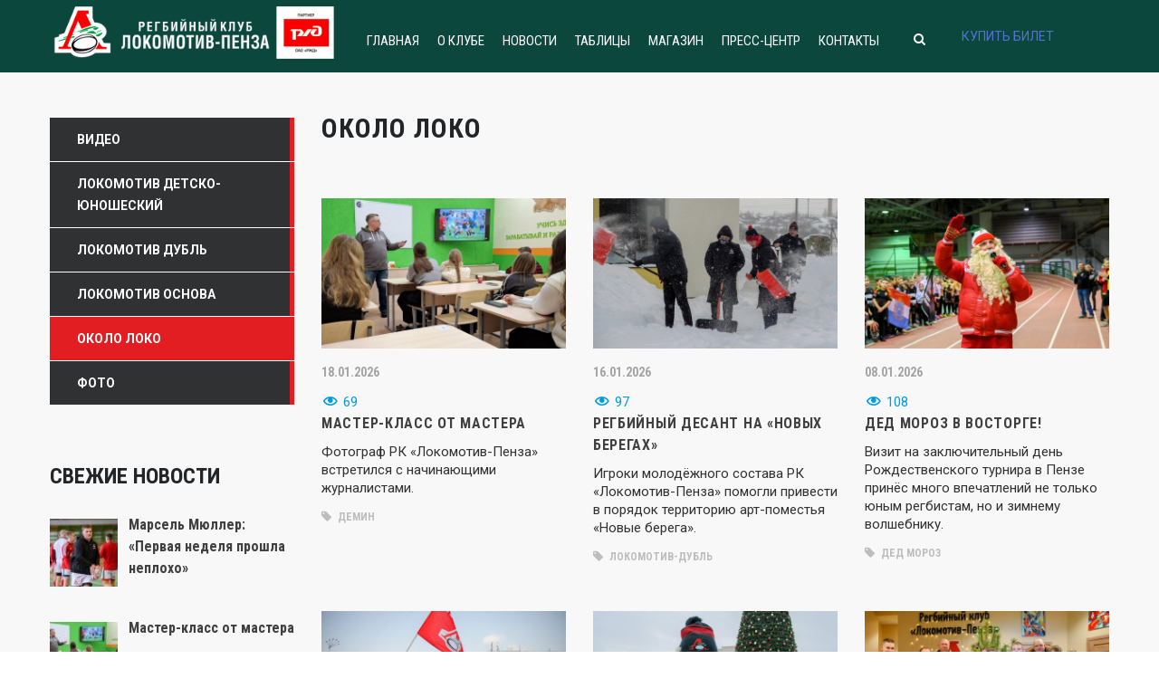

--- FILE ---
content_type: text/html; charset=UTF-8
request_url: https://www.rugbylokomotiv.ru/category/okolo-loko/
body_size: 16101
content:
<!DOCTYPE html>
<html lang="ru-RU" class="no-js">
<head>
    <meta name="format-detection" content="telephone=no">
    <meta charset="UTF-8">
    <meta name="viewport" content="width=device-width, initial-scale=1">
    <link rel="profile" href="http://gmpg.org/xfn/11">
    <link rel="pingback" href="https://www.rugbylokomotiv.ru/xmlrpc.php">
    <title>Около Локо &#8212; Локомотив Пенза</title>
<link rel='dns-prefetch' href='//maps.googleapis.com' />
<link rel='dns-prefetch' href='//fonts.googleapis.com' />
<link rel='dns-prefetch' href='//s.w.org' />
<link rel="alternate" type="application/rss+xml" title="Локомотив Пенза &raquo; Лента" href="https://www.rugbylokomotiv.ru/feed/" />
<link rel="alternate" type="application/rss+xml" title="Локомотив Пенза &raquo; Лента комментариев" href="https://www.rugbylokomotiv.ru/comments/feed/" />
<link rel="alternate" type="application/rss+xml" title="Локомотив Пенза &raquo; Лента рубрики Около Локо" href="https://www.rugbylokomotiv.ru/category/okolo-loko/feed/" />
		<script type="text/javascript">
			window._wpemojiSettings = {"baseUrl":"https:\/\/s.w.org\/images\/core\/emoji\/12.0.0-1\/72x72\/","ext":".png","svgUrl":"https:\/\/s.w.org\/images\/core\/emoji\/12.0.0-1\/svg\/","svgExt":".svg","source":{"concatemoji":"https:\/\/www.rugbylokomotiv.ru\/wp-includes\/js\/wp-emoji-release.min.js?ver=5.3.20"}};
			!function(e,a,t){var n,r,o,i=a.createElement("canvas"),p=i.getContext&&i.getContext("2d");function s(e,t){var a=String.fromCharCode;p.clearRect(0,0,i.width,i.height),p.fillText(a.apply(this,e),0,0);e=i.toDataURL();return p.clearRect(0,0,i.width,i.height),p.fillText(a.apply(this,t),0,0),e===i.toDataURL()}function c(e){var t=a.createElement("script");t.src=e,t.defer=t.type="text/javascript",a.getElementsByTagName("head")[0].appendChild(t)}for(o=Array("flag","emoji"),t.supports={everything:!0,everythingExceptFlag:!0},r=0;r<o.length;r++)t.supports[o[r]]=function(e){if(!p||!p.fillText)return!1;switch(p.textBaseline="top",p.font="600 32px Arial",e){case"flag":return s([127987,65039,8205,9895,65039],[127987,65039,8203,9895,65039])?!1:!s([55356,56826,55356,56819],[55356,56826,8203,55356,56819])&&!s([55356,57332,56128,56423,56128,56418,56128,56421,56128,56430,56128,56423,56128,56447],[55356,57332,8203,56128,56423,8203,56128,56418,8203,56128,56421,8203,56128,56430,8203,56128,56423,8203,56128,56447]);case"emoji":return!s([55357,56424,55356,57342,8205,55358,56605,8205,55357,56424,55356,57340],[55357,56424,55356,57342,8203,55358,56605,8203,55357,56424,55356,57340])}return!1}(o[r]),t.supports.everything=t.supports.everything&&t.supports[o[r]],"flag"!==o[r]&&(t.supports.everythingExceptFlag=t.supports.everythingExceptFlag&&t.supports[o[r]]);t.supports.everythingExceptFlag=t.supports.everythingExceptFlag&&!t.supports.flag,t.DOMReady=!1,t.readyCallback=function(){t.DOMReady=!0},t.supports.everything||(n=function(){t.readyCallback()},a.addEventListener?(a.addEventListener("DOMContentLoaded",n,!1),e.addEventListener("load",n,!1)):(e.attachEvent("onload",n),a.attachEvent("onreadystatechange",function(){"complete"===a.readyState&&t.readyCallback()})),(n=t.source||{}).concatemoji?c(n.concatemoji):n.wpemoji&&n.twemoji&&(c(n.twemoji),c(n.wpemoji)))}(window,document,window._wpemojiSettings);
		</script>
		<style type="text/css">
img.wp-smiley,
img.emoji {
	display: inline !important;
	border: none !important;
	box-shadow: none !important;
	height: 1em !important;
	width: 1em !important;
	margin: 0 .07em !important;
	vertical-align: -0.1em !important;
	background: none !important;
	padding: 0 !important;
}
</style>
	<link rel='stylesheet' id='icomoon-css'  href='https://www.rugbylokomotiv.ru/wp-content/plugins/solid-post-likes/vendor/htmlburger/carbon-field-icon/build/icomoon.css?ver=1.0.0' type='text/css' media='all' />
<link rel='stylesheet' id='sb_instagram_styles-css'  href='https://www.rugbylokomotiv.ru/wp-content/plugins/instagram-feed/css/sb-instagram-2-2.min.css?ver=2.2' type='text/css' media='all' />
<link rel='stylesheet' id='stm_default_google_font-css'  href='https://fonts.googleapis.com/css?family=Roboto+Condensed%3A300%2C400%2C700%7CRoboto%3A500%2C400%2C300%2C400italic%2C700&#038;ver=4.0.3' type='text/css' media='all' />
<link rel='stylesheet' id='boostrap-css'  href='https://www.rugbylokomotiv.ru/wp-content/themes/splash/assets/css/bootstrap.min.css?ver=4.0.3' type='text/css' media='all' />
<link rel='stylesheet' id='select2-css'  href='https://www.rugbylokomotiv.ru/wp-content/themes/splash/assets/css/select2.min.css?ver=4.0.3' type='text/css' media='all' />
<link rel='stylesheet' id='owl-carousel-css'  href='https://www.rugbylokomotiv.ru/wp-content/themes/splash/assets/css/owl.carousel.css?ver=4.0.3' type='text/css' media='all' />
<link rel='stylesheet' id='stm-font-awesome-css'  href='https://www.rugbylokomotiv.ru/wp-content/themes/splash/assets/css/font-awesome.min.css?ver=4.0.3' type='text/css' media='all' />
<link rel='stylesheet' id='fancybox-css'  href='https://www.rugbylokomotiv.ru/wp-content/themes/splash/assets/css/jquery.fancybox.css?ver=4.0.3' type='text/css' media='all' />
<link rel='stylesheet' id='lightbox-css'  href='https://www.rugbylokomotiv.ru/wp-content/themes/splash/assets/css/lightbox.css?ver=4.0.3' type='text/css' media='all' />
<link rel='stylesheet' id='stm-theme-animate-css'  href='https://www.rugbylokomotiv.ru/wp-content/themes/splash/assets/css/animate.css?ver=4.0.3' type='text/css' media='all' />
<link rel='stylesheet' id='stm-theme-icons-css'  href='https://www.rugbylokomotiv.ru/wp-content/themes/splash/assets/css/splash-icons.css?ver=4.0.3' type='text/css' media='all' />
<link rel='stylesheet' id='stm-theme-style-css'  href='https://www.rugbylokomotiv.ru/wp-content/themes/splash/assets/css/styles.css?ver=4.0.3' type='text/css' media='all' />
<link rel='stylesheet' id='stm-theme-default-styles-css'  href='https://www.rugbylokomotiv.ru/wp-content/themes/splash/style.css?ver=4.0.3' type='text/css' media='all' />
<style id='stm-theme-default-styles-inline-css' type='text/css'>
.stm-header-inner .vc_general.vc_btn3 { padding: 14px 10px!important; display: inline-block; margin-bottom: 0; text-align: center; vertical-align: middle; cursor: pointer; background-image: none; background-color: transparent; color: #5472d2; border: 1px solid transparent; box-sizing: border-box; word-wrap: break-word; -webkit-user-select: none; -moz-user-select: none; -ms-user-select: none; user-select: none; text-decoration: none; position: relative; top: 0; -webkit-transition: all .2s ease-in-out; transition: all .2s ease-in-out; line-height: normal; -webkit-box-shadow: none; -moz-box-shadow: none; box-shadow: none; font-size: 14px; padding-top: 14px; padding-bottom: 14px; padding-left: 20px; padding-right: 20px; } .stm-header-inner .vc_btn3 { display: inline-block; color: #fff; border-color: #ff675b; background-color: #ff675b; border-radius: 5px; text-decoration: none; background-image: -webkit-linear-gradient(top,rgba(255,255,255,.2) 0,rgba(255,255,255,.01) 100%); background-image: -o-linear-gradient(top,rgba(255,255,255,.2) 0,rgba(255,255,255,.01) 100%); background-image: linear-gradient(to bottom,rgba(255,255,255,.2) 0,rgba(255,255,255,.01) 100%); background-repeat: repeat-x; } .stm-header-inner .vc_btn3:hover { color: #f7f7f7; border-color: #ff4b3c; background-color: #ff4b3c; } .stm-main-menu { display:flex; align-items:center; }
</style>
<link rel='stylesheet' id='wp-block-library-css'  href='https://www.rugbylokomotiv.ru/wp-includes/css/dist/block-library/style.min.css?ver=5.3.20' type='text/css' media='all' />
<link rel='stylesheet' id='contact-form-7-css'  href='https://www.rugbylokomotiv.ru/wp-content/plugins/contact-form-7/includes/css/styles.css?ver=5.1.6' type='text/css' media='all' />
<link rel='stylesheet' id='dashicons-css'  href='https://www.rugbylokomotiv.ru/wp-includes/css/dashicons.min.css?ver=5.3.20' type='text/css' media='all' />
<link rel='stylesheet' id='post-views-counter-frontend-css'  href='https://www.rugbylokomotiv.ru/wp-content/plugins/post-views-counter/css/frontend.css?ver=1.3.8' type='text/css' media='all' />
<link rel='stylesheet' id='rs-plugin-settings-css'  href='https://www.rugbylokomotiv.ru/wp-content/plugins/revslider/public/assets/css/rs6.css?ver=6.1.8' type='text/css' media='all' />
<style id='rs-plugin-settings-inline-css' type='text/css'>
#rs-demo-id {}
</style>
<link rel='stylesheet' id='oacs-spl-public-css'  href='https://www.rugbylokomotiv.ru/wp-content/plugins/solid-post-likes/views/public/css/solid-post-likes-public.css?ver=1.0.0' type='text/css' media='' />
<link rel='stylesheet' id='sportspress-general-css'  href='//www.rugbylokomotiv.ru/wp-content/plugins/sportspress/assets/css/sportspress.css?ver=2.6.20' type='text/css' media='all' />
<link rel='stylesheet' id='sportspress-icons-css'  href='//www.rugbylokomotiv.ru/wp-content/plugins/sportspress/assets/css/icons.css?ver=2.6.8' type='text/css' media='all' />
<link rel='stylesheet' id='stm_megamenu-css'  href='https://www.rugbylokomotiv.ru/wp-content/themes/splash/includes/megamenu/assets/css/megamenu.css?ver=5.3.20' type='text/css' media='all' />
<link rel='stylesheet' id='recent-posts-widget-with-thumbnails-public-style-css'  href='https://www.rugbylokomotiv.ru/wp-content/plugins/recent-posts-widget-with-thumbnails/public.css?ver=6.7.0' type='text/css' media='all' />
<link rel='stylesheet' id='newsletter-css'  href='https://www.rugbylokomotiv.ru/wp-content/plugins/newsletter/style.css?ver=7.4.2' type='text/css' media='all' />
<link rel='stylesheet' id='addtoany-css'  href='https://www.rugbylokomotiv.ru/wp-content/plugins/add-to-any/addtoany.min.css?ver=1.15' type='text/css' media='all' />
<style type="text/css"></style><script type='text/javascript' src='https://www.rugbylokomotiv.ru/wp-includes/js/jquery/jquery.js?ver=1.12.4-wp'></script>
<script type='text/javascript' src='https://www.rugbylokomotiv.ru/wp-includes/js/jquery/jquery-migrate.min.js?ver=1.4.1'></script>
<script type='text/javascript' src='https://www.rugbylokomotiv.ru/wp-content/plugins/add-to-any/addtoany.min.js?ver=1.1'></script>
<script type='text/javascript' src='https://www.rugbylokomotiv.ru/wp-content/plugins/revslider/public/assets/js/revolution.tools.min.js?ver=6.0'></script>
<script type='text/javascript' src='https://www.rugbylokomotiv.ru/wp-content/plugins/revslider/public/assets/js/rs6.min.js?ver=6.1.8'></script>
<script type='text/javascript'>
/* <![CDATA[ */
var oacs_spl_solid_likes = {"ajaxurl":"https:\/\/www.rugbylokomotiv.ru\/wp-admin\/admin-ajax.php"};
/* ]]> */
</script>
<script type='text/javascript' src='https://www.rugbylokomotiv.ru/wp-content/plugins/solid-post-likes/views/public/js/solid-post-likes-public.js?ver=1.0.0'></script>
<script type='text/javascript' src='https://www.rugbylokomotiv.ru/wp-content/themes/splash/includes/megamenu/assets/js/megamenu.js?ver=5.3.20'></script>
<link rel='https://api.w.org/' href='https://www.rugbylokomotiv.ru/wp-json/' />
<link rel="EditURI" type="application/rsd+xml" title="RSD" href="https://www.rugbylokomotiv.ru/xmlrpc.php?rsd" />
<link rel="wlwmanifest" type="application/wlwmanifest+xml" href="https://www.rugbylokomotiv.ru/wp-includes/wlwmanifest.xml" /> 
<meta name="generator" content="WordPress 5.3.20" />
<meta name="generator" content="SportsPress 2.6.20" />

<script data-cfasync="false">
window.a2a_config=window.a2a_config||{};a2a_config.callbacks=[];a2a_config.overlays=[];a2a_config.templates={};a2a_localize = {
	Share: "Отправить",
	Save: "Сохранить",
	Subscribe: "Подписаться",
	Email: "E-mail",
	Bookmark: "В закладки!",
	ShowAll: "Показать все",
	ShowLess: "Показать остальное",
	FindServices: "Найти сервис(ы)",
	FindAnyServiceToAddTo: "Найти сервис и добавить",
	PoweredBy: "Работает на",
	ShareViaEmail: "Поделиться по электронной почте",
	SubscribeViaEmail: "Подписаться по электронной почте",
	BookmarkInYourBrowser: "Добавить в закладки",
	BookmarkInstructions: "Нажмите Ctrl+D или \u2318+D, чтобы добавить страницу в закладки",
	AddToYourFavorites: "Добавить в Избранное",
	SendFromWebOrProgram: "Отправлять с любого email-адреса или email-программы",
	EmailProgram: "Почтовая программа",
	More: "Подробнее&#8230;",
	ThanksForSharing: "Спасибо, что поделились!",
	ThanksForFollowing: "Спасибо за подписку!"
};

(function(d,s,a,b){a=d.createElement(s);b=d.getElementsByTagName(s)[0];a.async=1;a.src="https://static.addtoany.com/menu/page.js";b.parentNode.insertBefore(a,b);})(document,"script");
</script>
    <script type="text/javascript">
        var splash_mm_get_menu_data = 'ce41f52ab9';
        var splash_load_media = '5e76398bc1';
        var stm_like_nonce = 'f24f3ca1c5';
        var stm_league_table_by_id = '1a6f3b50fc';
        var stm_events_league_table_by_id = '92bb9711c0';
        var stm_posts_most_styles = '2ba089accd';
        var stm_demo_import_content = '6172ec11f8';

        var ajaxurl = 'https://www.rugbylokomotiv.ru/wp-admin/admin-ajax.php';
        var stm_cf7_preloader = 'https://www.rugbylokomotiv.ru/wp-content/themes/splash/assets/images/map-pin.png';
    </script>
<meta name="generator" content="Powered by WPBakery Page Builder - drag and drop page builder for WordPress."/>
<meta name="generator" content="Powered by Slider Revolution 6.1.8 - responsive, Mobile-Friendly Slider Plugin for WordPress with comfortable drag and drop interface." />
<link rel="icon" href="https://www.rugbylokomotiv.ru/wp-content/uploads/2020/02/cropped-EHBXdmIXkAALBD1-32x32.jpg" sizes="32x32" />
<link rel="icon" href="https://www.rugbylokomotiv.ru/wp-content/uploads/2020/02/cropped-EHBXdmIXkAALBD1-192x192.jpg" sizes="192x192" />
<link rel="apple-touch-icon-precomposed" href="https://www.rugbylokomotiv.ru/wp-content/uploads/2020/02/cropped-EHBXdmIXkAALBD1-180x180.jpg" />
<meta name="msapplication-TileImage" content="https://www.rugbylokomotiv.ru/wp-content/uploads/2020/02/cropped-EHBXdmIXkAALBD1-270x270.jpg" />
<script type="text/javascript">function setREVStartSize(e){			
			try {								
				var pw = document.getElementById(e.c).parentNode.offsetWidth,
					newh;
				pw = pw===0 || isNaN(pw) ? window.innerWidth : pw;
				e.tabw = e.tabw===undefined ? 0 : parseInt(e.tabw);
				e.thumbw = e.thumbw===undefined ? 0 : parseInt(e.thumbw);
				e.tabh = e.tabh===undefined ? 0 : parseInt(e.tabh);
				e.thumbh = e.thumbh===undefined ? 0 : parseInt(e.thumbh);
				e.tabhide = e.tabhide===undefined ? 0 : parseInt(e.tabhide);
				e.thumbhide = e.thumbhide===undefined ? 0 : parseInt(e.thumbhide);
				e.mh = e.mh===undefined || e.mh=="" || e.mh==="auto" ? 0 : parseInt(e.mh,0);		
				if(e.layout==="fullscreen" || e.l==="fullscreen") 						
					newh = Math.max(e.mh,window.innerHeight);				
				else{					
					e.gw = Array.isArray(e.gw) ? e.gw : [e.gw];
					for (var i in e.rl) if (e.gw[i]===undefined || e.gw[i]===0) e.gw[i] = e.gw[i-1];					
					e.gh = e.el===undefined || e.el==="" || (Array.isArray(e.el) && e.el.length==0)? e.gh : e.el;
					e.gh = Array.isArray(e.gh) ? e.gh : [e.gh];
					for (var i in e.rl) if (e.gh[i]===undefined || e.gh[i]===0) e.gh[i] = e.gh[i-1];
										
					var nl = new Array(e.rl.length),
						ix = 0,						
						sl;					
					e.tabw = e.tabhide>=pw ? 0 : e.tabw;
					e.thumbw = e.thumbhide>=pw ? 0 : e.thumbw;
					e.tabh = e.tabhide>=pw ? 0 : e.tabh;
					e.thumbh = e.thumbhide>=pw ? 0 : e.thumbh;					
					for (var i in e.rl) nl[i] = e.rl[i]<window.innerWidth ? 0 : e.rl[i];
					sl = nl[0];									
					for (var i in nl) if (sl>nl[i] && nl[i]>0) { sl = nl[i]; ix=i;}															
					var m = pw>(e.gw[ix]+e.tabw+e.thumbw) ? 1 : (pw-(e.tabw+e.thumbw)) / (e.gw[ix]);					

					newh =  (e.type==="carousel" && e.justify==="true" ? e.gh[ix] : (e.gh[ix] * m)) + (e.tabh + e.thumbh);
				}			
				
				if(window.rs_init_css===undefined) window.rs_init_css = document.head.appendChild(document.createElement("style"));					
				document.getElementById(e.c).height = newh;
				window.rs_init_css.innerHTML += "#"+e.c+"_wrapper { height: "+newh+"px }";				
			} catch(e){
				console.log("Failure at Presize of Slider:" + e)
			}					   
		  };</script>
<style type="text/css" title="dynamic-css" class="options-output">h1, .h1, h2, .h2, h3, .h3, h4, .h4, h5, .h5, h6, .h6, .heading-font, .widget_recent_entries,.menu-widget-menu-container li, table{color: #232628;}#stm-top-bar{background-color: #1d9b30;}</style>
<noscript><style> .wpb_animate_when_almost_visible { opacity: 1; }</style></noscript>	<script src=https://pnz.kassir.ru/start-frame.js></script>
</head>


<body class="archive category category-okolo-loko category-1 splashBasketball header_3 stm-shop-sidebar wpb-js-composer js-comp-ver-6.1 vc_responsive" >
<div id="wrapper" >
        
<div class="stm-header stm-non-transparent-header stm-header-static stm-header-third">
	<div class="stm-header-inner">
				<div class="container stm-header-container">
			<!--Logo-->
			<div class="logo-main" style="margin-top: 0px;">
									<a class="bloglogo" href="https://www.rugbylokomotiv.ru/">
						<img
							src="https://www.rugbylokomotiv.ru/wp-content/uploads/2023/01/loco-logo1.png"
							style="width: 320px;"
							title="Home"
							alt="Logo"
						/>
					</a>
							</div>
			<div class="stm-main-menu stm-main-menu--flex">			
				<div class="stm-main-menu-unit stm-search-enabled" style="margin-top: 10px;">
					<ul class="header-menu stm-list-duty heading-font clearfix">
						<li id="menu-item-3402" class="menu-item menu-item-type-custom menu-item-object-custom menu-item-3402"><a href="/"><span>Главная</span></a></li>
<li id="menu-item-1157" class="menu-item menu-item-type-post_type menu-item-object-page menu-item-has-children menu-item-1157"><a href="https://www.rugbylokomotiv.ru/about-club/"><span>О Клубе</span></a>
<ul class="sub-menu">
	<li id="menu-item-1403" class="menu-item menu-item-type-custom menu-item-object-custom menu-item-1403 stm_col_width_default stm_mega_cols_inside_default"><a href="/team/lokomotiv/"><span>Локомотив основа</span></a></li>
	<li id="menu-item-2573" class="menu-item menu-item-type-custom menu-item-object-custom menu-item-2573 stm_col_width_default stm_mega_cols_inside_default"><a href="/team/lokomotiv-dubl/"><span>Локомотив дубль</span></a></li>
	<li id="menu-item-3564" class="menu-item menu-item-type-custom menu-item-object-custom menu-item-3564 stm_col_width_default stm_mega_cols_inside_default"><a href="/team/lokomotiv-administrativniy/"><span>Административно тренерский состав</span></a></li>
	<li id="menu-item-6683" class="menu-item menu-item-type-post_type menu-item-object-page menu-item-6683 stm_col_width_default stm_mega_cols_inside_default"><a href="https://www.rugbylokomotiv.ru/istoriya/"><span>История пензенского регби</span></a></li>
	<li id="menu-item-7213" class="menu-item menu-item-type-post_type menu-item-object-page menu-item-7213 stm_col_width_default stm_mega_cols_inside_default"><a href="https://www.rugbylokomotiv.ru/bolelshhikam/"><span>Болельщикам</span></a></li>
	<li id="menu-item-29343" class="menu-item menu-item-type-post_type menu-item-object-page menu-item-29343 stm_col_width_default stm_mega_cols_inside_default"><a href="https://www.rugbylokomotiv.ru/kompleksnyj-stadion-pervomajskij/"><span>Стадион</span></a></li>
</ul>
</li>
<li id="menu-item-1143" class="menu-item menu-item-type-post_type menu-item-object-page current_page_parent menu-item-1143"><a href="https://www.rugbylokomotiv.ru/news/"><span>Новости</span></a></li>
<li id="menu-item-3401" class="menu-item menu-item-type-custom menu-item-object-custom menu-item-has-children menu-item-3401"><a href="#"><span>Таблицы</span></a>
<ul class="sub-menu">
	<li id="menu-item-62075" class="menu-item menu-item-type-post_type menu-item-object-page menu-item-62075 stm_col_width_default stm_mega_cols_inside_default"><a href="https://www.rugbylokomotiv.ru/turnirnaya-tablicza-pari-chempionata-rossii-po-regbi-2025/"><span>ТУРНИРНАЯ ТАБЛИЦА PARI ЧЕМПИОНАТА РОССИИ ПО РЕГБИ 2025</span></a></li>
	<li id="menu-item-62108" class="menu-item menu-item-type-post_type menu-item-object-page menu-item-62108 stm_col_width_default stm_mega_cols_inside_default"><a href="https://www.rugbylokomotiv.ru/chempionat-rossii-po-regbi-7-2025/"><span>Чемпионат России по регби-7 2025</span></a></li>
	<li id="menu-item-65716" class="menu-item menu-item-type-post_type menu-item-object-page menu-item-65716 stm_col_width_default stm_mega_cols_inside_default"><a href="https://www.rugbylokomotiv.ru/chempionat-rossii-sredi-molodyozhnyh-komand/"><span>Чемпионат России среди молодёжных команд</span></a></li>
	<li id="menu-item-28568" class="menu-item menu-item-type-post_type menu-item-object-page menu-item-28568 stm_col_width_default stm_mega_cols_inside_default"><a href="https://www.rugbylokomotiv.ru/arhiv-turnirnyh-tablicz/"><span>Архив турнирных таблиц</span></a></li>
	<li id="menu-item-3858" class="menu-item menu-item-type-post_type menu-item-object-page menu-item-3858 stm_col_width_default stm_mega_cols_inside_default"><a href="https://www.rugbylokomotiv.ru/reglamenty-sorevnovanij-po-regbi-i-re/"><span>Регламенты соревнований по регби и регби-7.</span></a></li>
	<li id="menu-item-29036" class="menu-item menu-item-type-post_type menu-item-object-page menu-item-29036 stm_col_width_default stm_mega_cols_inside_default"><a href="https://www.rugbylokomotiv.ru/arhiv-igr/"><span>Архив игр РК Локомотив</span></a></li>
</ul>
</li>
<li id="menu-item-8576" class="menu-item menu-item-type-custom menu-item-object-custom menu-item-8576"><a href="https://rugbylokomotiv.shop/"><span>Магазин</span></a></li>
<li id="menu-item-3875" class="menu-item menu-item-type-custom menu-item-object-custom menu-item-has-children menu-item-3875"><a href="#"><span>Пресс-центр</span></a>
<ul class="sub-menu">
	<li id="menu-item-3847" class="menu-item menu-item-type-taxonomy menu-item-object-category menu-item-3847 stm_col_width_default stm_mega_cols_inside_default"><a href="https://www.rugbylokomotiv.ru/category/foto/"><span>Фото</span></a></li>
	<li id="menu-item-3874" class="menu-item menu-item-type-taxonomy menu-item-object-category menu-item-3874 stm_col_width_default stm_mega_cols_inside_default"><a href="https://www.rugbylokomotiv.ru/category/video/"><span>Видео</span></a></li>
	<li id="menu-item-8939" class="menu-item menu-item-type-post_type menu-item-object-page menu-item-8939 stm_col_width_default stm_mega_cols_inside_default"><a href="https://www.rugbylokomotiv.ru/kalendari-sorevnovanij/"><span>Календари</span></a></li>
</ul>
</li>
<li id="menu-item-1149" class="menu-item menu-item-type-post_type menu-item-object-page menu-item-1149"><a href="https://www.rugbylokomotiv.ru/contacts/"><span>Контакты</span></a></li>
					</ul>
					<div class="stm-header-search heading-font">
	<form method="get" action="https://www.rugbylokomotiv.ru/"><div class="search-wrapper"><input placeholder="Поиск" type="text" class="search-input" value="" name="s" /></div><button type="submit" class="search-submit" ><i class="fa fa-search"></i></button></form></div>				</div>
				<a class="vc_general vc_btn3 vc_btn3-size-lg vc_btn3-shape-rounded vc_btn3-style-modern vc_btn3-color-danger" href="https://bileton.ru/events/lokomotiv-penza-dinamo-moskva-203047" title="Купить билет" target="_blank" >КУПИТЬ БИЛЕТ</a>	
			</div>
		</div>
	</div>

	<!--MOBILE HEADER-->
	<div class="stm-header-mobile clearfix">
		<div class="logo-main" style="margin-top: 0px;">
							<a class="bloglogo" href="https://www.rugbylokomotiv.ru/">
					<img
						src="https://www.rugbylokomotiv.ru/wp-content/uploads/2023/01/loco-logo1.png"
						style="width: 320px;"
						title="Home"
						alt="Logo"
					/>
				</a>
					</div>
		<div class="stm-mobile-right">
			<div class="clearfix">
				<div class="stm-menu-toggle">
					<span></span>
					<span></span>
					<span></span>
				</div>
				
			</div>
		</div>

		<div class="stm-mobile-menu-unit">
			<div class="inner">
				<div class="stm-top clearfix">
					<div class="stm-switcher pull-left">
						
					</div>
					<div class="stm-top-right">
						<div class="clearfix">
							<div class="stm-top-search">
								<div class="stm-header-search heading-font">
	<form method="get" action="https://www.rugbylokomotiv.ru/"><div class="search-wrapper"><input placeholder="Поиск" type="text" class="search-input" value="" name="s" /></div><button type="submit" class="search-submit" ><i class="fa fa-search"></i></button></form></div>							</div>
							<div class="stm-top-socials">
									<ul class="top-bar-socials stm-list-duty">
					<li>
				<a href="https://www.facebook.com/RugbyLokomotivePenza/" target="_blank" >
					<i class="fa fa-facebook"></i>
				</a>
			</li>
					<li>
				<a href="https://vk.com/public176458144" target="_blank" >
					<i class="fa fa-vk"></i>
				</a>
			</li>
					<li>
				<a href="https://www.instagram.com/rugby_lokomotiv_penza/" target="_blank" >
					<i class="fa fa-instagram"></i>
				</a>
			</li>
			</ul>

							</div>
						</div>
					</div>
				</div>
				<ul class="stm-mobile-menu-list heading-font">
					<li class="menu-item menu-item-type-custom menu-item-object-custom menu-item-3402"><a href="/"><span>Главная</span></a></li>
<li class="menu-item menu-item-type-post_type menu-item-object-page menu-item-has-children menu-item-1157"><a href="https://www.rugbylokomotiv.ru/about-club/"><span>О Клубе</span></a>
<ul class="sub-menu">
	<li class="menu-item menu-item-type-custom menu-item-object-custom menu-item-1403 stm_col_width_default stm_mega_cols_inside_default"><a href="/team/lokomotiv/"><span>Локомотив основа</span></a></li>
	<li class="menu-item menu-item-type-custom menu-item-object-custom menu-item-2573 stm_col_width_default stm_mega_cols_inside_default"><a href="/team/lokomotiv-dubl/"><span>Локомотив дубль</span></a></li>
	<li class="menu-item menu-item-type-custom menu-item-object-custom menu-item-3564 stm_col_width_default stm_mega_cols_inside_default"><a href="/team/lokomotiv-administrativniy/"><span>Административно тренерский состав</span></a></li>
	<li class="menu-item menu-item-type-post_type menu-item-object-page menu-item-6683 stm_col_width_default stm_mega_cols_inside_default"><a href="https://www.rugbylokomotiv.ru/istoriya/"><span>История пензенского регби</span></a></li>
	<li class="menu-item menu-item-type-post_type menu-item-object-page menu-item-7213 stm_col_width_default stm_mega_cols_inside_default"><a href="https://www.rugbylokomotiv.ru/bolelshhikam/"><span>Болельщикам</span></a></li>
	<li class="menu-item menu-item-type-post_type menu-item-object-page menu-item-29343 stm_col_width_default stm_mega_cols_inside_default"><a href="https://www.rugbylokomotiv.ru/kompleksnyj-stadion-pervomajskij/"><span>Стадион</span></a></li>
</ul>
</li>
<li class="menu-item menu-item-type-post_type menu-item-object-page current_page_parent menu-item-1143"><a href="https://www.rugbylokomotiv.ru/news/"><span>Новости</span></a></li>
<li class="menu-item menu-item-type-custom menu-item-object-custom menu-item-has-children menu-item-3401"><a href="#"><span>Таблицы</span></a>
<ul class="sub-menu">
	<li class="menu-item menu-item-type-post_type menu-item-object-page menu-item-62075 stm_col_width_default stm_mega_cols_inside_default"><a href="https://www.rugbylokomotiv.ru/turnirnaya-tablicza-pari-chempionata-rossii-po-regbi-2025/"><span>ТУРНИРНАЯ ТАБЛИЦА PARI ЧЕМПИОНАТА РОССИИ ПО РЕГБИ 2025</span></a></li>
	<li class="menu-item menu-item-type-post_type menu-item-object-page menu-item-62108 stm_col_width_default stm_mega_cols_inside_default"><a href="https://www.rugbylokomotiv.ru/chempionat-rossii-po-regbi-7-2025/"><span>Чемпионат России по регби-7 2025</span></a></li>
	<li class="menu-item menu-item-type-post_type menu-item-object-page menu-item-65716 stm_col_width_default stm_mega_cols_inside_default"><a href="https://www.rugbylokomotiv.ru/chempionat-rossii-sredi-molodyozhnyh-komand/"><span>Чемпионат России среди молодёжных команд</span></a></li>
	<li class="menu-item menu-item-type-post_type menu-item-object-page menu-item-28568 stm_col_width_default stm_mega_cols_inside_default"><a href="https://www.rugbylokomotiv.ru/arhiv-turnirnyh-tablicz/"><span>Архив турнирных таблиц</span></a></li>
	<li class="menu-item menu-item-type-post_type menu-item-object-page menu-item-3858 stm_col_width_default stm_mega_cols_inside_default"><a href="https://www.rugbylokomotiv.ru/reglamenty-sorevnovanij-po-regbi-i-re/"><span>Регламенты соревнований по регби и регби-7.</span></a></li>
	<li class="menu-item menu-item-type-post_type menu-item-object-page menu-item-29036 stm_col_width_default stm_mega_cols_inside_default"><a href="https://www.rugbylokomotiv.ru/arhiv-igr/"><span>Архив игр РК Локомотив</span></a></li>
</ul>
</li>
<li class="menu-item menu-item-type-custom menu-item-object-custom menu-item-8576"><a href="https://rugbylokomotiv.shop/"><span>Магазин</span></a></li>
<li class="menu-item menu-item-type-custom menu-item-object-custom menu-item-has-children menu-item-3875"><a href="#"><span>Пресс-центр</span></a>
<ul class="sub-menu">
	<li class="menu-item menu-item-type-taxonomy menu-item-object-category menu-item-3847 stm_col_width_default stm_mega_cols_inside_default"><a href="https://www.rugbylokomotiv.ru/category/foto/"><span>Фото</span></a></li>
	<li class="menu-item menu-item-type-taxonomy menu-item-object-category menu-item-3874 stm_col_width_default stm_mega_cols_inside_default"><a href="https://www.rugbylokomotiv.ru/category/video/"><span>Видео</span></a></li>
	<li class="menu-item menu-item-type-post_type menu-item-object-page menu-item-8939 stm_col_width_default stm_mega_cols_inside_default"><a href="https://www.rugbylokomotiv.ru/kalendari-sorevnovanij/"><span>Календари</span></a></li>
</ul>
</li>
<li class="menu-item menu-item-type-post_type menu-item-object-page menu-item-1149"><a href="https://www.rugbylokomotiv.ru/contacts/"><span>Контакты</span></a></li>
				</ul>
			</div>
		</div>
	</div>
</div>
    <div id="main">

    <div class="stm-default-page stm-default-page-grid stm-default-page-left">
        <div class="container">
                        <div class="row sidebar-wrapper">
                <div class="col-md-9 col-md-push-3 col-sm-12"><div class="sidebar-margin-top clearfix"></div>                                    <div class="stm-small-title-box">
                        <div class="stm-title-box-unit  title_box-181" >	<div class="stm-page-title">
		<div class="container">
			<div class="clearfix stm-title-box-title-wrapper">
				<h1 class="stm-main-title-unit">Около Локо</h1>
							</div>
		</div>
	</div>

</div>                    </div>
                                                    <div class="row row-3 row-sm-2  ">

                        <div class="col-md-4 col-sm-4">
    <div class="stm-single-post-loop post-70797 post type-post status-publish format-standard has-post-thumbnail hentry category-okolo-loko tag-demin tag-lokomotiv-penza tag-obrazovanie tag-fotograf tag-czto">
        <a href="https://www.rugbylokomotiv.ru/2026/01/18/master-klass-ot-mastera/" title="Мастер-класс от мастера">

                                                <div class="image ">
                        <div class="stm-plus"></div>
                        <img width="570" height="350" src="https://www.rugbylokomotiv.ru/wp-content/uploads/2026/01/20260115_165939-570x350.jpg" class="img-responsive wp-post-image" alt="" />                                            </div>
                            
                            <div class="date heading-font">
                    18.01.2026                </div>
				<div class="post_views__icon">
                    <div class="post-views post-70797 entry-meta">
				<span class="post-views-icon dashicons dashicons-visibility"></span>
				
				<span class="post-views-count">69</span>
			</div>                </div>
                                        <div class="title heading-font">
                    Мастер-класс от мастера                </div>
                                </a>

                    <div class="content">
                                <p>Фотограф РК «Локомотив-Пенза» встретился с начинающими журналистами. </p>
<div class="addtoany_share_save_container addtoany_content addtoany_content_bottom"><div class="a2a_kit a2a_kit_size_32 addtoany_list" data-a2a-url="https://www.rugbylokomotiv.ru/2026/01/18/master-klass-ot-mastera/" data-a2a-title="Мастер-класс от мастера"><a class="a2a_button_vk" href="https://www.addtoany.com/add_to/vk?linkurl=https%3A%2F%2Fwww.rugbylokomotiv.ru%2F2026%2F01%2F18%2Fmaster-klass-ot-mastera%2F&amp;linkname=%D0%9C%D0%B0%D1%81%D1%82%D0%B5%D1%80-%D0%BA%D0%BB%D0%B0%D1%81%D1%81%20%D0%BE%D1%82%20%D0%BC%D0%B0%D1%81%D1%82%D0%B5%D1%80%D0%B0" title="VK" rel="nofollow noopener" target="_blank"></a><a class="a2a_button_odnoklassniki" href="https://www.addtoany.com/add_to/odnoklassniki?linkurl=https%3A%2F%2Fwww.rugbylokomotiv.ru%2F2026%2F01%2F18%2Fmaster-klass-ot-mastera%2F&amp;linkname=%D0%9C%D0%B0%D1%81%D1%82%D0%B5%D1%80-%D0%BA%D0%BB%D0%B0%D1%81%D1%81%20%D0%BE%D1%82%20%D0%BC%D0%B0%D1%81%D1%82%D0%B5%D1%80%D0%B0" title="Odnoklassniki" rel="nofollow noopener" target="_blank"></a><a class="a2a_button_telegram" href="https://www.addtoany.com/add_to/telegram?linkurl=https%3A%2F%2Fwww.rugbylokomotiv.ru%2F2026%2F01%2F18%2Fmaster-klass-ot-mastera%2F&amp;linkname=%D0%9C%D0%B0%D1%81%D1%82%D0%B5%D1%80-%D0%BA%D0%BB%D0%B0%D1%81%D1%81%20%D0%BE%D1%82%20%D0%BC%D0%B0%D1%81%D1%82%D0%B5%D1%80%D0%B0" title="Telegram" rel="nofollow noopener" target="_blank"></a><a class="a2a_button_whatsapp" href="https://www.addtoany.com/add_to/whatsapp?linkurl=https%3A%2F%2Fwww.rugbylokomotiv.ru%2F2026%2F01%2F18%2Fmaster-klass-ot-mastera%2F&amp;linkname=%D0%9C%D0%B0%D1%81%D1%82%D0%B5%D1%80-%D0%BA%D0%BB%D0%B0%D1%81%D1%81%20%D0%BE%D1%82%20%D0%BC%D0%B0%D1%81%D1%82%D0%B5%D1%80%D0%B0" title="WhatsApp" rel="nofollow noopener" target="_blank"></a><a class="a2a_button_skype" href="https://www.addtoany.com/add_to/skype?linkurl=https%3A%2F%2Fwww.rugbylokomotiv.ru%2F2026%2F01%2F18%2Fmaster-klass-ot-mastera%2F&amp;linkname=%D0%9C%D0%B0%D1%81%D1%82%D0%B5%D1%80-%D0%BA%D0%BB%D0%B0%D1%81%D1%81%20%D0%BE%D1%82%20%D0%BC%D0%B0%D1%81%D1%82%D0%B5%D1%80%D0%B0" title="Skype" rel="nofollow noopener" target="_blank"></a><a class="a2a_button_print" href="https://www.addtoany.com/add_to/print?linkurl=https%3A%2F%2Fwww.rugbylokomotiv.ru%2F2026%2F01%2F18%2Fmaster-klass-ot-mastera%2F&amp;linkname=%D0%9C%D0%B0%D1%81%D1%82%D0%B5%D1%80-%D0%BA%D0%BB%D0%B0%D1%81%D1%81%20%D0%BE%D1%82%20%D0%BC%D0%B0%D1%81%D1%82%D0%B5%D1%80%D0%B0" title="Print" rel="nofollow noopener" target="_blank"></a></div></div>            </div>
                <!--  hockey     -->
                    <!--  hockey end -->
            <div class="post-meta heading-font">
                <!--category-->
                
                                <!--comments-->
                                                                                <div class="comments-number">
                            <a href="https://www.rugbylokomotiv.ru/2026/01/18/master-klass-ot-mastera/#comments">
                                <i class="fa fa-commenting"></i>                                <span>0 </span>
                            </a>
                        </div>
                                                    <!--tags-->
                                                            <div class="post_list_item_tags">
                                                                                                <a href="https://www.rugbylokomotiv.ru/tag/demin/">
                                        <i class="fa fa-tag"></i>
                                        Демин                                    </a>
                                                                                                                                                                                                                                                                                                                                    </div>
                                                </div>
            <!--  hockey     -->
                <!--  hockey end   -->
    </div>
</div><div class="col-md-4 col-sm-4">
    <div class="stm-single-post-loop post-70759 post type-post status-publish format-standard has-post-thumbnail hentry category-okolo-loko tag-lokomotiv-dubl tag-novye-berega tag-pomoshh">
        <a href="https://www.rugbylokomotiv.ru/2026/01/16/regbijnyj-desant-na-novyh-beregah/" title="Регбийный десант на «Новых берегах»">

                                                <div class="image ">
                        <div class="stm-plus"></div>
                        <img width="570" height="350" src="https://www.rugbylokomotiv.ru/wp-content/uploads/2026/01/yewrfo-ns0fpaaditupthyzrlxmpwgdanjbi74cfko9rcpewqdzbn6glibel1ceexzbqy_h7a21smhn5h34jmbwg-570x350.jpg" class="img-responsive wp-post-image" alt="" />                                            </div>
                            
                            <div class="date heading-font">
                    16.01.2026                </div>
				<div class="post_views__icon">
                    <div class="post-views post-70759 entry-meta">
				<span class="post-views-icon dashicons dashicons-visibility"></span>
				
				<span class="post-views-count">97</span>
			</div>                </div>
                                        <div class="title heading-font">
                    Регбийный десант на «Новых берегах»                </div>
                                </a>

                    <div class="content">
                                <p>Игроки молодёжного состава РК «Локомотив-Пенза» помогли привести в порядок территорию арт-поместья «Новые берега». </p>
<div class="addtoany_share_save_container addtoany_content addtoany_content_bottom"><div class="a2a_kit a2a_kit_size_32 addtoany_list" data-a2a-url="https://www.rugbylokomotiv.ru/2026/01/16/regbijnyj-desant-na-novyh-beregah/" data-a2a-title="Регбийный десант на «Новых берегах»"><a class="a2a_button_vk" href="https://www.addtoany.com/add_to/vk?linkurl=https%3A%2F%2Fwww.rugbylokomotiv.ru%2F2026%2F01%2F16%2Fregbijnyj-desant-na-novyh-beregah%2F&amp;linkname=%D0%A0%D0%B5%D0%B3%D0%B1%D0%B8%D0%B9%D0%BD%D1%8B%D0%B9%20%D0%B4%D0%B5%D1%81%D0%B0%D0%BD%D1%82%20%D0%BD%D0%B0%20%C2%AB%D0%9D%D0%BE%D0%B2%D1%8B%D1%85%20%D0%B1%D0%B5%D1%80%D0%B5%D0%B3%D0%B0%D1%85%C2%BB" title="VK" rel="nofollow noopener" target="_blank"></a><a class="a2a_button_odnoklassniki" href="https://www.addtoany.com/add_to/odnoklassniki?linkurl=https%3A%2F%2Fwww.rugbylokomotiv.ru%2F2026%2F01%2F16%2Fregbijnyj-desant-na-novyh-beregah%2F&amp;linkname=%D0%A0%D0%B5%D0%B3%D0%B1%D0%B8%D0%B9%D0%BD%D1%8B%D0%B9%20%D0%B4%D0%B5%D1%81%D0%B0%D0%BD%D1%82%20%D0%BD%D0%B0%20%C2%AB%D0%9D%D0%BE%D0%B2%D1%8B%D1%85%20%D0%B1%D0%B5%D1%80%D0%B5%D0%B3%D0%B0%D1%85%C2%BB" title="Odnoklassniki" rel="nofollow noopener" target="_blank"></a><a class="a2a_button_telegram" href="https://www.addtoany.com/add_to/telegram?linkurl=https%3A%2F%2Fwww.rugbylokomotiv.ru%2F2026%2F01%2F16%2Fregbijnyj-desant-na-novyh-beregah%2F&amp;linkname=%D0%A0%D0%B5%D0%B3%D0%B1%D0%B8%D0%B9%D0%BD%D1%8B%D0%B9%20%D0%B4%D0%B5%D1%81%D0%B0%D0%BD%D1%82%20%D0%BD%D0%B0%20%C2%AB%D0%9D%D0%BE%D0%B2%D1%8B%D1%85%20%D0%B1%D0%B5%D1%80%D0%B5%D0%B3%D0%B0%D1%85%C2%BB" title="Telegram" rel="nofollow noopener" target="_blank"></a><a class="a2a_button_whatsapp" href="https://www.addtoany.com/add_to/whatsapp?linkurl=https%3A%2F%2Fwww.rugbylokomotiv.ru%2F2026%2F01%2F16%2Fregbijnyj-desant-na-novyh-beregah%2F&amp;linkname=%D0%A0%D0%B5%D0%B3%D0%B1%D0%B8%D0%B9%D0%BD%D1%8B%D0%B9%20%D0%B4%D0%B5%D1%81%D0%B0%D0%BD%D1%82%20%D0%BD%D0%B0%20%C2%AB%D0%9D%D0%BE%D0%B2%D1%8B%D1%85%20%D0%B1%D0%B5%D1%80%D0%B5%D0%B3%D0%B0%D1%85%C2%BB" title="WhatsApp" rel="nofollow noopener" target="_blank"></a><a class="a2a_button_skype" href="https://www.addtoany.com/add_to/skype?linkurl=https%3A%2F%2Fwww.rugbylokomotiv.ru%2F2026%2F01%2F16%2Fregbijnyj-desant-na-novyh-beregah%2F&amp;linkname=%D0%A0%D0%B5%D0%B3%D0%B1%D0%B8%D0%B9%D0%BD%D1%8B%D0%B9%20%D0%B4%D0%B5%D1%81%D0%B0%D0%BD%D1%82%20%D0%BD%D0%B0%20%C2%AB%D0%9D%D0%BE%D0%B2%D1%8B%D1%85%20%D0%B1%D0%B5%D1%80%D0%B5%D0%B3%D0%B0%D1%85%C2%BB" title="Skype" rel="nofollow noopener" target="_blank"></a><a class="a2a_button_print" href="https://www.addtoany.com/add_to/print?linkurl=https%3A%2F%2Fwww.rugbylokomotiv.ru%2F2026%2F01%2F16%2Fregbijnyj-desant-na-novyh-beregah%2F&amp;linkname=%D0%A0%D0%B5%D0%B3%D0%B1%D0%B8%D0%B9%D0%BD%D1%8B%D0%B9%20%D0%B4%D0%B5%D1%81%D0%B0%D0%BD%D1%82%20%D0%BD%D0%B0%20%C2%AB%D0%9D%D0%BE%D0%B2%D1%8B%D1%85%20%D0%B1%D0%B5%D1%80%D0%B5%D0%B3%D0%B0%D1%85%C2%BB" title="Print" rel="nofollow noopener" target="_blank"></a></div></div>            </div>
                <!--  hockey     -->
                    <!--  hockey end -->
            <div class="post-meta heading-font">
                <!--category-->
                
                                <!--comments-->
                                                                                <div class="comments-number">
                            <a href="https://www.rugbylokomotiv.ru/2026/01/16/regbijnyj-desant-na-novyh-beregah/#comments">
                                <i class="fa fa-commenting"></i>                                <span>0 </span>
                            </a>
                        </div>
                                                    <!--tags-->
                                                            <div class="post_list_item_tags">
                                                                                                <a href="https://www.rugbylokomotiv.ru/tag/lokomotiv-dubl/">
                                        <i class="fa fa-tag"></i>
                                        Локомотив-Дубль                                    </a>
                                                                                                                                                                                                            </div>
                                                </div>
            <!--  hockey     -->
                <!--  hockey end   -->
    </div>
</div><div class="col-md-4 col-sm-4">
    <div class="stm-single-post-loop post-70642 post type-post status-publish format-standard has-post-thumbnail hentry category-okolo-loko tag-ded-moroz tag-matyukin tag-rozhdestvenskij tag-ssh-po-regbi-lokomotiv-g-penzy">
        <a href="https://www.rugbylokomotiv.ru/2026/01/08/ded-moroz-v-vostorge/" title="Дед Мороз в восторге!">

                                                <div class="image ">
                        <div class="stm-plus"></div>
                        <img width="570" height="350" src="https://www.rugbylokomotiv.ru/wp-content/uploads/2026/01/dm_1-570x350.jpg" class="img-responsive wp-post-image" alt="" srcset="https://www.rugbylokomotiv.ru/wp-content/uploads/2026/01/dm_1-570x350.jpg 570w, https://www.rugbylokomotiv.ru/wp-content/uploads/2026/01/dm_1-32x21.jpg 32w" sizes="(max-width: 570px) 100vw, 570px" />                                            </div>
                            
                            <div class="date heading-font">
                    08.01.2026                </div>
				<div class="post_views__icon">
                    <div class="post-views post-70642 entry-meta">
				<span class="post-views-icon dashicons dashicons-visibility"></span>
				
				<span class="post-views-count">108</span>
			</div>                </div>
                                        <div class="title heading-font">
                    Дед Мороз в восторге!                </div>
                                </a>

                    <div class="content">
                                <p>Визит на заключительный день Рождественского турнира в Пензе принёс много впечатлений не только юным регбистам, но и зимнему волшебнику. </p>
<div class="addtoany_share_save_container addtoany_content addtoany_content_bottom"><div class="a2a_kit a2a_kit_size_32 addtoany_list" data-a2a-url="https://www.rugbylokomotiv.ru/2026/01/08/ded-moroz-v-vostorge/" data-a2a-title="Дед Мороз в восторге!"><a class="a2a_button_vk" href="https://www.addtoany.com/add_to/vk?linkurl=https%3A%2F%2Fwww.rugbylokomotiv.ru%2F2026%2F01%2F08%2Fded-moroz-v-vostorge%2F&amp;linkname=%D0%94%D0%B5%D0%B4%20%D0%9C%D0%BE%D1%80%D0%BE%D0%B7%20%D0%B2%20%D0%B2%D0%BE%D1%81%D1%82%D0%BE%D1%80%D0%B3%D0%B5%21" title="VK" rel="nofollow noopener" target="_blank"></a><a class="a2a_button_odnoklassniki" href="https://www.addtoany.com/add_to/odnoklassniki?linkurl=https%3A%2F%2Fwww.rugbylokomotiv.ru%2F2026%2F01%2F08%2Fded-moroz-v-vostorge%2F&amp;linkname=%D0%94%D0%B5%D0%B4%20%D0%9C%D0%BE%D1%80%D0%BE%D0%B7%20%D0%B2%20%D0%B2%D0%BE%D1%81%D1%82%D0%BE%D1%80%D0%B3%D0%B5%21" title="Odnoklassniki" rel="nofollow noopener" target="_blank"></a><a class="a2a_button_telegram" href="https://www.addtoany.com/add_to/telegram?linkurl=https%3A%2F%2Fwww.rugbylokomotiv.ru%2F2026%2F01%2F08%2Fded-moroz-v-vostorge%2F&amp;linkname=%D0%94%D0%B5%D0%B4%20%D0%9C%D0%BE%D1%80%D0%BE%D0%B7%20%D0%B2%20%D0%B2%D0%BE%D1%81%D1%82%D0%BE%D1%80%D0%B3%D0%B5%21" title="Telegram" rel="nofollow noopener" target="_blank"></a><a class="a2a_button_whatsapp" href="https://www.addtoany.com/add_to/whatsapp?linkurl=https%3A%2F%2Fwww.rugbylokomotiv.ru%2F2026%2F01%2F08%2Fded-moroz-v-vostorge%2F&amp;linkname=%D0%94%D0%B5%D0%B4%20%D0%9C%D0%BE%D1%80%D0%BE%D0%B7%20%D0%B2%20%D0%B2%D0%BE%D1%81%D1%82%D0%BE%D1%80%D0%B3%D0%B5%21" title="WhatsApp" rel="nofollow noopener" target="_blank"></a><a class="a2a_button_skype" href="https://www.addtoany.com/add_to/skype?linkurl=https%3A%2F%2Fwww.rugbylokomotiv.ru%2F2026%2F01%2F08%2Fded-moroz-v-vostorge%2F&amp;linkname=%D0%94%D0%B5%D0%B4%20%D0%9C%D0%BE%D1%80%D0%BE%D0%B7%20%D0%B2%20%D0%B2%D0%BE%D1%81%D1%82%D0%BE%D1%80%D0%B3%D0%B5%21" title="Skype" rel="nofollow noopener" target="_blank"></a><a class="a2a_button_print" href="https://www.addtoany.com/add_to/print?linkurl=https%3A%2F%2Fwww.rugbylokomotiv.ru%2F2026%2F01%2F08%2Fded-moroz-v-vostorge%2F&amp;linkname=%D0%94%D0%B5%D0%B4%20%D0%9C%D0%BE%D1%80%D0%BE%D0%B7%20%D0%B2%20%D0%B2%D0%BE%D1%81%D1%82%D0%BE%D1%80%D0%B3%D0%B5%21" title="Print" rel="nofollow noopener" target="_blank"></a></div></div>            </div>
                <!--  hockey     -->
                    <!--  hockey end -->
            <div class="post-meta heading-font">
                <!--category-->
                
                                <!--comments-->
                                                                                <div class="comments-number">
                            <a href="https://www.rugbylokomotiv.ru/2026/01/08/ded-moroz-v-vostorge/#comments">
                                <i class="fa fa-commenting"></i>                                <span>0 </span>
                            </a>
                        </div>
                                                    <!--tags-->
                                                            <div class="post_list_item_tags">
                                                                                                <a href="https://www.rugbylokomotiv.ru/tag/ded-moroz/">
                                        <i class="fa fa-tag"></i>
                                        Дед Мороз                                    </a>
                                                                                                                                                                                                                                                                        </div>
                                                </div>
            <!--  hockey     -->
                <!--  hockey end   -->
    </div>
</div><div class="col-md-4 col-sm-4">
    <div class="stm-single-post-loop post-70323 post type-post status-publish format-standard has-post-thumbnail hentry category-okolo-loko tag-n1sport tag-akcziya tag-zabeg tag-lokomotiv-penza tag-novyj-god">
        <a href="https://www.rugbylokomotiv.ru/2026/01/02/pervyh-net-i-otstayushhih/" title="Первых нет и отстающих">

                                                <div class="image ">
                        <div class="stm-plus"></div>
                        <img width="570" height="350" src="https://www.rugbylokomotiv.ru/wp-content/uploads/2026/01/qcszocuxcxj7gwme04mki4qgoge1fkoe-b_98tf2jkk5u3uiu4almwnd2kwlmu42e6w54imf-0kcegugkalqyhr7-570x350.jpg" class="img-responsive wp-post-image" alt="" srcset="https://www.rugbylokomotiv.ru/wp-content/uploads/2026/01/qcszocuxcxj7gwme04mki4qgoge1fkoe-b_98tf2jkk5u3uiu4almwnd2kwlmu42e6w54imf-0kcegugkalqyhr7-570x350.jpg 570w, https://www.rugbylokomotiv.ru/wp-content/uploads/2026/01/qcszocuxcxj7gwme04mki4qgoge1fkoe-b_98tf2jkk5u3uiu4almwnd2kwlmu42e6w54imf-0kcegugkalqyhr7-32x21.jpg 32w" sizes="(max-width: 570px) 100vw, 570px" />                                            </div>
                            
                            <div class="date heading-font">
                    02.01.2026                </div>
				<div class="post_views__icon">
                    <div class="post-views post-70323 entry-meta">
				<span class="post-views-icon dashicons dashicons-visibility"></span>
				
				<span class="post-views-count">67</span>
			</div>                </div>
                                        <div class="title heading-font">
                    Первых нет и отстающих                </div>
                                </a>

                    <div class="content">
                                <p>В Пензе состоялся традиционный забег, посвящённый наступлению нового года. </p>
<div class="addtoany_share_save_container addtoany_content addtoany_content_bottom"><div class="a2a_kit a2a_kit_size_32 addtoany_list" data-a2a-url="https://www.rugbylokomotiv.ru/2026/01/02/pervyh-net-i-otstayushhih/" data-a2a-title="Первых нет и отстающих"><a class="a2a_button_vk" href="https://www.addtoany.com/add_to/vk?linkurl=https%3A%2F%2Fwww.rugbylokomotiv.ru%2F2026%2F01%2F02%2Fpervyh-net-i-otstayushhih%2F&amp;linkname=%D0%9F%D0%B5%D1%80%D0%B2%D1%8B%D1%85%20%D0%BD%D0%B5%D1%82%20%D0%B8%20%D0%BE%D1%82%D1%81%D1%82%D0%B0%D1%8E%D1%89%D0%B8%D1%85" title="VK" rel="nofollow noopener" target="_blank"></a><a class="a2a_button_odnoklassniki" href="https://www.addtoany.com/add_to/odnoklassniki?linkurl=https%3A%2F%2Fwww.rugbylokomotiv.ru%2F2026%2F01%2F02%2Fpervyh-net-i-otstayushhih%2F&amp;linkname=%D0%9F%D0%B5%D1%80%D0%B2%D1%8B%D1%85%20%D0%BD%D0%B5%D1%82%20%D0%B8%20%D0%BE%D1%82%D1%81%D1%82%D0%B0%D1%8E%D1%89%D0%B8%D1%85" title="Odnoklassniki" rel="nofollow noopener" target="_blank"></a><a class="a2a_button_telegram" href="https://www.addtoany.com/add_to/telegram?linkurl=https%3A%2F%2Fwww.rugbylokomotiv.ru%2F2026%2F01%2F02%2Fpervyh-net-i-otstayushhih%2F&amp;linkname=%D0%9F%D0%B5%D1%80%D0%B2%D1%8B%D1%85%20%D0%BD%D0%B5%D1%82%20%D0%B8%20%D0%BE%D1%82%D1%81%D1%82%D0%B0%D1%8E%D1%89%D0%B8%D1%85" title="Telegram" rel="nofollow noopener" target="_blank"></a><a class="a2a_button_whatsapp" href="https://www.addtoany.com/add_to/whatsapp?linkurl=https%3A%2F%2Fwww.rugbylokomotiv.ru%2F2026%2F01%2F02%2Fpervyh-net-i-otstayushhih%2F&amp;linkname=%D0%9F%D0%B5%D1%80%D0%B2%D1%8B%D1%85%20%D0%BD%D0%B5%D1%82%20%D0%B8%20%D0%BE%D1%82%D1%81%D1%82%D0%B0%D1%8E%D1%89%D0%B8%D1%85" title="WhatsApp" rel="nofollow noopener" target="_blank"></a><a class="a2a_button_skype" href="https://www.addtoany.com/add_to/skype?linkurl=https%3A%2F%2Fwww.rugbylokomotiv.ru%2F2026%2F01%2F02%2Fpervyh-net-i-otstayushhih%2F&amp;linkname=%D0%9F%D0%B5%D1%80%D0%B2%D1%8B%D1%85%20%D0%BD%D0%B5%D1%82%20%D0%B8%20%D0%BE%D1%82%D1%81%D1%82%D0%B0%D1%8E%D1%89%D0%B8%D1%85" title="Skype" rel="nofollow noopener" target="_blank"></a><a class="a2a_button_print" href="https://www.addtoany.com/add_to/print?linkurl=https%3A%2F%2Fwww.rugbylokomotiv.ru%2F2026%2F01%2F02%2Fpervyh-net-i-otstayushhih%2F&amp;linkname=%D0%9F%D0%B5%D1%80%D0%B2%D1%8B%D1%85%20%D0%BD%D0%B5%D1%82%20%D0%B8%20%D0%BE%D1%82%D1%81%D1%82%D0%B0%D1%8E%D1%89%D0%B8%D1%85" title="Print" rel="nofollow noopener" target="_blank"></a></div></div>            </div>
                <!--  hockey     -->
                    <!--  hockey end -->
            <div class="post-meta heading-font">
                <!--category-->
                
                                <!--comments-->
                                                                                <div class="comments-number">
                            <a href="https://www.rugbylokomotiv.ru/2026/01/02/pervyh-net-i-otstayushhih/#comments">
                                <i class="fa fa-commenting"></i>                                <span>0 </span>
                            </a>
                        </div>
                                                    <!--tags-->
                                                            <div class="post_list_item_tags">
                                                                                                <a href="https://www.rugbylokomotiv.ru/tag/n1sport/">
                                        <i class="fa fa-tag"></i>
                                        N1sport                                    </a>
                                                                                                                                                                                                                                                                                                                                    </div>
                                                </div>
            <!--  hockey     -->
                <!--  hockey end   -->
    </div>
</div><div class="col-md-4 col-sm-4">
    <div class="stm-single-post-loop post-70319 post type-post status-publish format-standard has-post-thumbnail hentry category-okolo-loko tag-ded-moroz tag-lokomotiv-penza tag-matyukin tag-novyj-god tag-121">
        <a href="https://www.rugbylokomotiv.ru/2026/01/01/ded-moroz-pozdravlyaet-3/" title="Дед Мороз поздравляет!">

                                                <div class="image ">
                        <div class="stm-plus"></div>
                        <img width="570" height="350" src="https://www.rugbylokomotiv.ru/wp-content/uploads/2025/12/lchlpz9ngmrlkgzaxu8x-8xcajusjoh_anah_d1gnj3qb5mrkqs3ewvv6p7lhpr9fgcws8u4dq-b0o59r7ziv6z3-570x350.jpg" class="img-responsive wp-post-image" alt="" srcset="https://www.rugbylokomotiv.ru/wp-content/uploads/2025/12/lchlpz9ngmrlkgzaxu8x-8xcajusjoh_anah_d1gnj3qb5mrkqs3ewvv6p7lhpr9fgcws8u4dq-b0o59r7ziv6z3-570x350.jpg 570w, https://www.rugbylokomotiv.ru/wp-content/uploads/2025/12/lchlpz9ngmrlkgzaxu8x-8xcajusjoh_anah_d1gnj3qb5mrkqs3ewvv6p7lhpr9fgcws8u4dq-b0o59r7ziv6z3-32x19.jpg 32w, https://www.rugbylokomotiv.ru/wp-content/uploads/2025/12/lchlpz9ngmrlkgzaxu8x-8xcajusjoh_anah_d1gnj3qb5mrkqs3ewvv6p7lhpr9fgcws8u4dq-b0o59r7ziv6z3-98x59.jpg 98w" sizes="(max-width: 570px) 100vw, 570px" />                                            </div>
                            
                            <div class="date heading-font">
                    01.01.2026                </div>
				<div class="post_views__icon">
                    <div class="post-views post-70319 entry-meta">
				<span class="post-views-icon dashicons dashicons-visibility"></span>
				
				<span class="post-views-count">36</span>
			</div>                </div>
                                        <div class="title heading-font">
                    Дед Мороз поздравляет!                </div>
                                </a>

                    <div class="content">
                                <p>Влюблённый в регби зимний волшебник шлёт болельщикам наилучшие пожелания. </p>
<div class="addtoany_share_save_container addtoany_content addtoany_content_bottom"><div class="a2a_kit a2a_kit_size_32 addtoany_list" data-a2a-url="https://www.rugbylokomotiv.ru/2026/01/01/ded-moroz-pozdravlyaet-3/" data-a2a-title="Дед Мороз поздравляет!"><a class="a2a_button_vk" href="https://www.addtoany.com/add_to/vk?linkurl=https%3A%2F%2Fwww.rugbylokomotiv.ru%2F2026%2F01%2F01%2Fded-moroz-pozdravlyaet-3%2F&amp;linkname=%D0%94%D0%B5%D0%B4%20%D0%9C%D0%BE%D1%80%D0%BE%D0%B7%20%D0%BF%D0%BE%D0%B7%D0%B4%D1%80%D0%B0%D0%B2%D0%BB%D1%8F%D0%B5%D1%82%21" title="VK" rel="nofollow noopener" target="_blank"></a><a class="a2a_button_odnoklassniki" href="https://www.addtoany.com/add_to/odnoklassniki?linkurl=https%3A%2F%2Fwww.rugbylokomotiv.ru%2F2026%2F01%2F01%2Fded-moroz-pozdravlyaet-3%2F&amp;linkname=%D0%94%D0%B5%D0%B4%20%D0%9C%D0%BE%D1%80%D0%BE%D0%B7%20%D0%BF%D0%BE%D0%B7%D0%B4%D1%80%D0%B0%D0%B2%D0%BB%D1%8F%D0%B5%D1%82%21" title="Odnoklassniki" rel="nofollow noopener" target="_blank"></a><a class="a2a_button_telegram" href="https://www.addtoany.com/add_to/telegram?linkurl=https%3A%2F%2Fwww.rugbylokomotiv.ru%2F2026%2F01%2F01%2Fded-moroz-pozdravlyaet-3%2F&amp;linkname=%D0%94%D0%B5%D0%B4%20%D0%9C%D0%BE%D1%80%D0%BE%D0%B7%20%D0%BF%D0%BE%D0%B7%D0%B4%D1%80%D0%B0%D0%B2%D0%BB%D1%8F%D0%B5%D1%82%21" title="Telegram" rel="nofollow noopener" target="_blank"></a><a class="a2a_button_whatsapp" href="https://www.addtoany.com/add_to/whatsapp?linkurl=https%3A%2F%2Fwww.rugbylokomotiv.ru%2F2026%2F01%2F01%2Fded-moroz-pozdravlyaet-3%2F&amp;linkname=%D0%94%D0%B5%D0%B4%20%D0%9C%D0%BE%D1%80%D0%BE%D0%B7%20%D0%BF%D0%BE%D0%B7%D0%B4%D1%80%D0%B0%D0%B2%D0%BB%D1%8F%D0%B5%D1%82%21" title="WhatsApp" rel="nofollow noopener" target="_blank"></a><a class="a2a_button_skype" href="https://www.addtoany.com/add_to/skype?linkurl=https%3A%2F%2Fwww.rugbylokomotiv.ru%2F2026%2F01%2F01%2Fded-moroz-pozdravlyaet-3%2F&amp;linkname=%D0%94%D0%B5%D0%B4%20%D0%9C%D0%BE%D1%80%D0%BE%D0%B7%20%D0%BF%D0%BE%D0%B7%D0%B4%D1%80%D0%B0%D0%B2%D0%BB%D1%8F%D0%B5%D1%82%21" title="Skype" rel="nofollow noopener" target="_blank"></a><a class="a2a_button_print" href="https://www.addtoany.com/add_to/print?linkurl=https%3A%2F%2Fwww.rugbylokomotiv.ru%2F2026%2F01%2F01%2Fded-moroz-pozdravlyaet-3%2F&amp;linkname=%D0%94%D0%B5%D0%B4%20%D0%9C%D0%BE%D1%80%D0%BE%D0%B7%20%D0%BF%D0%BE%D0%B7%D0%B4%D1%80%D0%B0%D0%B2%D0%BB%D1%8F%D0%B5%D1%82%21" title="Print" rel="nofollow noopener" target="_blank"></a></div></div>            </div>
                <!--  hockey     -->
                    <!--  hockey end -->
            <div class="post-meta heading-font">
                <!--category-->
                
                                <!--comments-->
                                                                                <div class="comments-number">
                            <a href="https://www.rugbylokomotiv.ru/2026/01/01/ded-moroz-pozdravlyaet-3/#comments">
                                <i class="fa fa-commenting"></i>                                <span>0 </span>
                            </a>
                        </div>
                                                    <!--tags-->
                                                            <div class="post_list_item_tags">
                                                                                                <a href="https://www.rugbylokomotiv.ru/tag/ded-moroz/">
                                        <i class="fa fa-tag"></i>
                                        Дед Мороз                                    </a>
                                                                                                                                                                                                                                                                                                                                    </div>
                                                </div>
            <!--  hockey     -->
                <!--  hockey end   -->
    </div>
</div><div class="col-md-4 col-sm-4">
    <div class="stm-single-post-loop post-70286 post type-post status-publish format-standard has-post-thumbnail hentry category-okolo-loko tag-118 tag-deti tag-elka tag-lokomotiv-penza">
        <a href="https://www.rugbylokomotiv.ru/2025/12/30/pora-podarkov/" title="Пора подарков">

                                                <div class="image ">
                        <div class="stm-plus"></div>
                        <img width="570" height="350" src="https://www.rugbylokomotiv.ru/wp-content/uploads/2025/12/gwmm1rq1qhmjzhunzz6yvv7ctkcqulkf3pegjexig8ms5hrrhknuqtusmbc8_qwmfboisz7x5zlrehnxinhsrvoz-570x350.jpg" class="img-responsive wp-post-image" alt="" />                                            </div>
                            
                            <div class="date heading-font">
                    30.12.2025                </div>
				<div class="post_views__icon">
                    <div class="post-views post-70286 entry-meta">
				<span class="post-views-icon dashicons dashicons-visibility"></span>
				
				<span class="post-views-count">45</span>
			</div>                </div>
                                        <div class="title heading-font">
                    Пора подарков                </div>
                                </a>

                    <div class="content">
                                <p>Юные болельщики нашей команды навестили офис клуба незадолго до Нового года. </p>
<div class="addtoany_share_save_container addtoany_content addtoany_content_bottom"><div class="a2a_kit a2a_kit_size_32 addtoany_list" data-a2a-url="https://www.rugbylokomotiv.ru/2025/12/30/pora-podarkov/" data-a2a-title="Пора подарков"><a class="a2a_button_vk" href="https://www.addtoany.com/add_to/vk?linkurl=https%3A%2F%2Fwww.rugbylokomotiv.ru%2F2025%2F12%2F30%2Fpora-podarkov%2F&amp;linkname=%D0%9F%D0%BE%D1%80%D0%B0%20%D0%BF%D0%BE%D0%B4%D0%B0%D1%80%D0%BA%D0%BE%D0%B2" title="VK" rel="nofollow noopener" target="_blank"></a><a class="a2a_button_odnoklassniki" href="https://www.addtoany.com/add_to/odnoklassniki?linkurl=https%3A%2F%2Fwww.rugbylokomotiv.ru%2F2025%2F12%2F30%2Fpora-podarkov%2F&amp;linkname=%D0%9F%D0%BE%D1%80%D0%B0%20%D0%BF%D0%BE%D0%B4%D0%B0%D1%80%D0%BA%D0%BE%D0%B2" title="Odnoklassniki" rel="nofollow noopener" target="_blank"></a><a class="a2a_button_telegram" href="https://www.addtoany.com/add_to/telegram?linkurl=https%3A%2F%2Fwww.rugbylokomotiv.ru%2F2025%2F12%2F30%2Fpora-podarkov%2F&amp;linkname=%D0%9F%D0%BE%D1%80%D0%B0%20%D0%BF%D0%BE%D0%B4%D0%B0%D1%80%D0%BA%D0%BE%D0%B2" title="Telegram" rel="nofollow noopener" target="_blank"></a><a class="a2a_button_whatsapp" href="https://www.addtoany.com/add_to/whatsapp?linkurl=https%3A%2F%2Fwww.rugbylokomotiv.ru%2F2025%2F12%2F30%2Fpora-podarkov%2F&amp;linkname=%D0%9F%D0%BE%D1%80%D0%B0%20%D0%BF%D0%BE%D0%B4%D0%B0%D1%80%D0%BA%D0%BE%D0%B2" title="WhatsApp" rel="nofollow noopener" target="_blank"></a><a class="a2a_button_skype" href="https://www.addtoany.com/add_to/skype?linkurl=https%3A%2F%2Fwww.rugbylokomotiv.ru%2F2025%2F12%2F30%2Fpora-podarkov%2F&amp;linkname=%D0%9F%D0%BE%D1%80%D0%B0%20%D0%BF%D0%BE%D0%B4%D0%B0%D1%80%D0%BA%D0%BE%D0%B2" title="Skype" rel="nofollow noopener" target="_blank"></a><a class="a2a_button_print" href="https://www.addtoany.com/add_to/print?linkurl=https%3A%2F%2Fwww.rugbylokomotiv.ru%2F2025%2F12%2F30%2Fpora-podarkov%2F&amp;linkname=%D0%9F%D0%BE%D1%80%D0%B0%20%D0%BF%D0%BE%D0%B4%D0%B0%D1%80%D0%BA%D0%BE%D0%B2" title="Print" rel="nofollow noopener" target="_blank"></a></div></div>            </div>
                <!--  hockey     -->
                    <!--  hockey end -->
            <div class="post-meta heading-font">
                <!--category-->
                
                                <!--comments-->
                                                                                <div class="comments-number">
                            <a href="https://www.rugbylokomotiv.ru/2025/12/30/pora-podarkov/#comments">
                                <i class="fa fa-commenting"></i>                                <span>0 </span>
                            </a>
                        </div>
                                                    <!--tags-->
                                                            <div class="post_list_item_tags">
                                                                                                <a href="https://www.rugbylokomotiv.ru/tag/%d0%b1%d0%be%d0%bb%d0%b5%d0%bb%d1%8c%d1%89%d0%b8%d0%ba%d0%b8/">
                                        <i class="fa fa-tag"></i>
                                        болельщики                                    </a>
                                                                                                                                                                                                                                                                        </div>
                                                </div>
            <!--  hockey     -->
                <!--  hockey end   -->
    </div>
</div><div class="col-md-4 col-sm-4">
    <div class="stm-single-post-loop post-70239 post type-post status-publish format-standard has-post-thumbnail hentry category-okolo-loko tag-n1sport tag-lokomotiv-penza tag-novogodnij-zabeg">
        <a href="https://www.rugbylokomotiv.ru/2025/12/26/mesto-vstrechi-teatralnaya-ploshhad/" title="Место встречи – Театральная площадь">

                                                <div class="image ">
                        <div class="stm-plus"></div>
                        <img width="570" height="350" src="https://www.rugbylokomotiv.ru/wp-content/uploads/2025/12/ptg68ofcio-dbeqe202b4dqgqhvdcogm9gmr9adwm5iwwtlofmtpfdjsgcuxbkb8ccdfdpdojx20d2bxystnnmje-570x350.jpg" class="img-responsive wp-post-image" alt="" srcset="https://www.rugbylokomotiv.ru/wp-content/uploads/2025/12/ptg68ofcio-dbeqe202b4dqgqhvdcogm9gmr9adwm5iwwtlofmtpfdjsgcuxbkb8ccdfdpdojx20d2bxystnnmje-570x350.jpg 570w, https://www.rugbylokomotiv.ru/wp-content/uploads/2025/12/ptg68ofcio-dbeqe202b4dqgqhvdcogm9gmr9adwm5iwwtlofmtpfdjsgcuxbkb8ccdfdpdojx20d2bxystnnmje-32x21.jpg 32w" sizes="(max-width: 570px) 100vw, 570px" />                                            </div>
                            
                            <div class="date heading-font">
                    26.12.2025                </div>
				<div class="post_views__icon">
                    <div class="post-views post-70239 entry-meta">
				<span class="post-views-icon dashicons dashicons-visibility"></span>
				
				<span class="post-views-count">101</span>
			</div>                </div>
                                        <div class="title heading-font">
                    Место встречи – Театральная площадь                </div>
                                </a>

                    <div class="content">
                                <p>В Пензе сотни людей снова отметят первый день нового года пробежкой по Московской. </p>
<div class="addtoany_share_save_container addtoany_content addtoany_content_bottom"><div class="a2a_kit a2a_kit_size_32 addtoany_list" data-a2a-url="https://www.rugbylokomotiv.ru/2025/12/26/mesto-vstrechi-teatralnaya-ploshhad/" data-a2a-title="Место встречи – Театральная площадь"><a class="a2a_button_vk" href="https://www.addtoany.com/add_to/vk?linkurl=https%3A%2F%2Fwww.rugbylokomotiv.ru%2F2025%2F12%2F26%2Fmesto-vstrechi-teatralnaya-ploshhad%2F&amp;linkname=%D0%9C%D0%B5%D1%81%D1%82%D0%BE%20%D0%B2%D1%81%D1%82%D1%80%D0%B5%D1%87%D0%B8%20%E2%80%93%20%D0%A2%D0%B5%D0%B0%D1%82%D1%80%D0%B0%D0%BB%D1%8C%D0%BD%D0%B0%D1%8F%20%D0%BF%D0%BB%D0%BE%D1%89%D0%B0%D0%B4%D1%8C" title="VK" rel="nofollow noopener" target="_blank"></a><a class="a2a_button_odnoklassniki" href="https://www.addtoany.com/add_to/odnoklassniki?linkurl=https%3A%2F%2Fwww.rugbylokomotiv.ru%2F2025%2F12%2F26%2Fmesto-vstrechi-teatralnaya-ploshhad%2F&amp;linkname=%D0%9C%D0%B5%D1%81%D1%82%D0%BE%20%D0%B2%D1%81%D1%82%D1%80%D0%B5%D1%87%D0%B8%20%E2%80%93%20%D0%A2%D0%B5%D0%B0%D1%82%D1%80%D0%B0%D0%BB%D1%8C%D0%BD%D0%B0%D1%8F%20%D0%BF%D0%BB%D0%BE%D1%89%D0%B0%D0%B4%D1%8C" title="Odnoklassniki" rel="nofollow noopener" target="_blank"></a><a class="a2a_button_telegram" href="https://www.addtoany.com/add_to/telegram?linkurl=https%3A%2F%2Fwww.rugbylokomotiv.ru%2F2025%2F12%2F26%2Fmesto-vstrechi-teatralnaya-ploshhad%2F&amp;linkname=%D0%9C%D0%B5%D1%81%D1%82%D0%BE%20%D0%B2%D1%81%D1%82%D1%80%D0%B5%D1%87%D0%B8%20%E2%80%93%20%D0%A2%D0%B5%D0%B0%D1%82%D1%80%D0%B0%D0%BB%D1%8C%D0%BD%D0%B0%D1%8F%20%D0%BF%D0%BB%D0%BE%D1%89%D0%B0%D0%B4%D1%8C" title="Telegram" rel="nofollow noopener" target="_blank"></a><a class="a2a_button_whatsapp" href="https://www.addtoany.com/add_to/whatsapp?linkurl=https%3A%2F%2Fwww.rugbylokomotiv.ru%2F2025%2F12%2F26%2Fmesto-vstrechi-teatralnaya-ploshhad%2F&amp;linkname=%D0%9C%D0%B5%D1%81%D1%82%D0%BE%20%D0%B2%D1%81%D1%82%D1%80%D0%B5%D1%87%D0%B8%20%E2%80%93%20%D0%A2%D0%B5%D0%B0%D1%82%D1%80%D0%B0%D0%BB%D1%8C%D0%BD%D0%B0%D1%8F%20%D0%BF%D0%BB%D0%BE%D1%89%D0%B0%D0%B4%D1%8C" title="WhatsApp" rel="nofollow noopener" target="_blank"></a><a class="a2a_button_skype" href="https://www.addtoany.com/add_to/skype?linkurl=https%3A%2F%2Fwww.rugbylokomotiv.ru%2F2025%2F12%2F26%2Fmesto-vstrechi-teatralnaya-ploshhad%2F&amp;linkname=%D0%9C%D0%B5%D1%81%D1%82%D0%BE%20%D0%B2%D1%81%D1%82%D1%80%D0%B5%D1%87%D0%B8%20%E2%80%93%20%D0%A2%D0%B5%D0%B0%D1%82%D1%80%D0%B0%D0%BB%D1%8C%D0%BD%D0%B0%D1%8F%20%D0%BF%D0%BB%D0%BE%D1%89%D0%B0%D0%B4%D1%8C" title="Skype" rel="nofollow noopener" target="_blank"></a><a class="a2a_button_print" href="https://www.addtoany.com/add_to/print?linkurl=https%3A%2F%2Fwww.rugbylokomotiv.ru%2F2025%2F12%2F26%2Fmesto-vstrechi-teatralnaya-ploshhad%2F&amp;linkname=%D0%9C%D0%B5%D1%81%D1%82%D0%BE%20%D0%B2%D1%81%D1%82%D1%80%D0%B5%D1%87%D0%B8%20%E2%80%93%20%D0%A2%D0%B5%D0%B0%D1%82%D1%80%D0%B0%D0%BB%D1%8C%D0%BD%D0%B0%D1%8F%20%D0%BF%D0%BB%D0%BE%D1%89%D0%B0%D0%B4%D1%8C" title="Print" rel="nofollow noopener" target="_blank"></a></div></div>            </div>
                <!--  hockey     -->
                    <!--  hockey end -->
            <div class="post-meta heading-font">
                <!--category-->
                
                                <!--comments-->
                                                                                <div class="comments-number">
                            <a href="https://www.rugbylokomotiv.ru/2025/12/26/mesto-vstrechi-teatralnaya-ploshhad/#comments">
                                <i class="fa fa-commenting"></i>                                <span>0 </span>
                            </a>
                        </div>
                                                    <!--tags-->
                                                            <div class="post_list_item_tags">
                                                                                                <a href="https://www.rugbylokomotiv.ru/tag/n1sport/">
                                        <i class="fa fa-tag"></i>
                                        N1sport                                    </a>
                                                                                                                                                                                                            </div>
                                                </div>
            <!--  hockey     -->
                <!--  hockey end   -->
    </div>
</div><div class="col-md-4 col-sm-4">
    <div class="stm-single-post-loop post-70231 post type-post status-publish format-standard has-post-thumbnail hentry category-okolo-loko tag-118 tag-elka tag-lokomotiv-penza tag-121">
        <a href="https://www.rugbylokomotiv.ru/2025/12/24/zhelaniya-i-pozhelaniya/" title="Желания и пожелания">

                                                <div class="image ">
                        <div class="stm-plus"></div>
                        <img width="570" height="350" src="https://www.rugbylokomotiv.ru/wp-content/uploads/2025/12/jo6j45h5oh6b2djxkunw3nvw51kkmrzbogipzn9sn3yo7rguiv4jj3icvk5uncfoutwwnqeikwzkhuto3k8_4oz2-570x350.jpg" class="img-responsive wp-post-image" alt="" />                                            </div>
                            
                            <div class="date heading-font">
                    24.12.2025                </div>
				<div class="post_views__icon">
                    <div class="post-views post-70231 entry-meta">
				<span class="post-views-icon dashicons dashicons-visibility"></span>
				
				<span class="post-views-count">104</span>
			</div>                </div>
                                        <div class="title heading-font">
                    Желания и пожелания                </div>
                                </a>

                    <div class="content">
                                <p>Делимся с читателями подборкой предпраздничных сообщений от наших юных болельщиков. </p>
<div class="addtoany_share_save_container addtoany_content addtoany_content_bottom"><div class="a2a_kit a2a_kit_size_32 addtoany_list" data-a2a-url="https://www.rugbylokomotiv.ru/2025/12/24/zhelaniya-i-pozhelaniya/" data-a2a-title="Желания и пожелания"><a class="a2a_button_vk" href="https://www.addtoany.com/add_to/vk?linkurl=https%3A%2F%2Fwww.rugbylokomotiv.ru%2F2025%2F12%2F24%2Fzhelaniya-i-pozhelaniya%2F&amp;linkname=%D0%96%D0%B5%D0%BB%D0%B0%D0%BD%D0%B8%D1%8F%20%D0%B8%20%D0%BF%D0%BE%D0%B6%D0%B5%D0%BB%D0%B0%D0%BD%D0%B8%D1%8F" title="VK" rel="nofollow noopener" target="_blank"></a><a class="a2a_button_odnoklassniki" href="https://www.addtoany.com/add_to/odnoklassniki?linkurl=https%3A%2F%2Fwww.rugbylokomotiv.ru%2F2025%2F12%2F24%2Fzhelaniya-i-pozhelaniya%2F&amp;linkname=%D0%96%D0%B5%D0%BB%D0%B0%D0%BD%D0%B8%D1%8F%20%D0%B8%20%D0%BF%D0%BE%D0%B6%D0%B5%D0%BB%D0%B0%D0%BD%D0%B8%D1%8F" title="Odnoklassniki" rel="nofollow noopener" target="_blank"></a><a class="a2a_button_telegram" href="https://www.addtoany.com/add_to/telegram?linkurl=https%3A%2F%2Fwww.rugbylokomotiv.ru%2F2025%2F12%2F24%2Fzhelaniya-i-pozhelaniya%2F&amp;linkname=%D0%96%D0%B5%D0%BB%D0%B0%D0%BD%D0%B8%D1%8F%20%D0%B8%20%D0%BF%D0%BE%D0%B6%D0%B5%D0%BB%D0%B0%D0%BD%D0%B8%D1%8F" title="Telegram" rel="nofollow noopener" target="_blank"></a><a class="a2a_button_whatsapp" href="https://www.addtoany.com/add_to/whatsapp?linkurl=https%3A%2F%2Fwww.rugbylokomotiv.ru%2F2025%2F12%2F24%2Fzhelaniya-i-pozhelaniya%2F&amp;linkname=%D0%96%D0%B5%D0%BB%D0%B0%D0%BD%D0%B8%D1%8F%20%D0%B8%20%D0%BF%D0%BE%D0%B6%D0%B5%D0%BB%D0%B0%D0%BD%D0%B8%D1%8F" title="WhatsApp" rel="nofollow noopener" target="_blank"></a><a class="a2a_button_skype" href="https://www.addtoany.com/add_to/skype?linkurl=https%3A%2F%2Fwww.rugbylokomotiv.ru%2F2025%2F12%2F24%2Fzhelaniya-i-pozhelaniya%2F&amp;linkname=%D0%96%D0%B5%D0%BB%D0%B0%D0%BD%D0%B8%D1%8F%20%D0%B8%20%D0%BF%D0%BE%D0%B6%D0%B5%D0%BB%D0%B0%D0%BD%D0%B8%D1%8F" title="Skype" rel="nofollow noopener" target="_blank"></a><a class="a2a_button_print" href="https://www.addtoany.com/add_to/print?linkurl=https%3A%2F%2Fwww.rugbylokomotiv.ru%2F2025%2F12%2F24%2Fzhelaniya-i-pozhelaniya%2F&amp;linkname=%D0%96%D0%B5%D0%BB%D0%B0%D0%BD%D0%B8%D1%8F%20%D0%B8%20%D0%BF%D0%BE%D0%B6%D0%B5%D0%BB%D0%B0%D0%BD%D0%B8%D1%8F" title="Print" rel="nofollow noopener" target="_blank"></a></div></div>            </div>
                <!--  hockey     -->
                    <!--  hockey end -->
            <div class="post-meta heading-font">
                <!--category-->
                
                                <!--comments-->
                                                                                <div class="comments-number">
                            <a href="https://www.rugbylokomotiv.ru/2025/12/24/zhelaniya-i-pozhelaniya/#comments">
                                <i class="fa fa-commenting"></i>                                <span>0 </span>
                            </a>
                        </div>
                                                    <!--tags-->
                                                            <div class="post_list_item_tags">
                                                                                                <a href="https://www.rugbylokomotiv.ru/tag/%d0%b1%d0%be%d0%bb%d0%b5%d0%bb%d1%8c%d1%89%d0%b8%d0%ba%d0%b8/">
                                        <i class="fa fa-tag"></i>
                                        болельщики                                    </a>
                                                                                                                                                                                                                                                                        </div>
                                                </div>
            <!--  hockey     -->
                <!--  hockey end   -->
    </div>
</div><div class="col-md-4 col-sm-4">
    <div class="stm-single-post-loop post-70211 post type-post status-publish format-standard has-post-thumbnail hentry category-okolo-loko tag-deti tag-yolka-zhelanij tag-lokomotiv-penza tag-novyj-god tag-podarki">
        <a href="https://www.rugbylokomotiv.ru/2025/12/23/yolka-zhelanij-sostoyalas-2/" title="Ёлка желаний состоялась!">

                                                <div class="image ">
                        <div class="stm-plus"></div>
                        <img width="570" height="350" src="https://www.rugbylokomotiv.ru/wp-content/uploads/2025/12/br_nu7zrlr7pe5dz3uo5dhzs5woiyf6nbca747kx4kbqjboqx7rinkqs8zt5eice7qgkmxkidafz3grgverc1i1t-570x350.jpg" class="img-responsive wp-post-image" alt="" srcset="https://www.rugbylokomotiv.ru/wp-content/uploads/2025/12/br_nu7zrlr7pe5dz3uo5dhzs5woiyf6nbca747kx4kbqjboqx7rinkqs8zt5eice7qgkmxkidafz3grgverc1i1t-570x350.jpg 570w, https://www.rugbylokomotiv.ru/wp-content/uploads/2025/12/br_nu7zrlr7pe5dz3uo5dhzs5woiyf6nbca747kx4kbqjboqx7rinkqs8zt5eice7qgkmxkidafz3grgverc1i1t-32x21.jpg 32w" sizes="(max-width: 570px) 100vw, 570px" />                                            </div>
                            
                            <div class="date heading-font">
                    23.12.2025                </div>
				<div class="post_views__icon">
                    <div class="post-views post-70211 entry-meta">
				<span class="post-views-icon dashicons dashicons-visibility"></span>
				
				<span class="post-views-count">201</span>
			</div>                </div>
                                        <div class="title heading-font">
                    Ёлка желаний состоялась!                </div>
                                </a>

                    <div class="content">
                                <p>Второй год подряд прошла предновогодняя акция для юных болельщиков нашей команды. </p>
<div class="addtoany_share_save_container addtoany_content addtoany_content_bottom"><div class="a2a_kit a2a_kit_size_32 addtoany_list" data-a2a-url="https://www.rugbylokomotiv.ru/2025/12/23/yolka-zhelanij-sostoyalas-2/" data-a2a-title="Ёлка желаний состоялась!"><a class="a2a_button_vk" href="https://www.addtoany.com/add_to/vk?linkurl=https%3A%2F%2Fwww.rugbylokomotiv.ru%2F2025%2F12%2F23%2Fyolka-zhelanij-sostoyalas-2%2F&amp;linkname=%D0%81%D0%BB%D0%BA%D0%B0%20%D0%B6%D0%B5%D0%BB%D0%B0%D0%BD%D0%B8%D0%B9%20%D1%81%D0%BE%D1%81%D1%82%D0%BE%D1%8F%D0%BB%D0%B0%D1%81%D1%8C%21" title="VK" rel="nofollow noopener" target="_blank"></a><a class="a2a_button_odnoklassniki" href="https://www.addtoany.com/add_to/odnoklassniki?linkurl=https%3A%2F%2Fwww.rugbylokomotiv.ru%2F2025%2F12%2F23%2Fyolka-zhelanij-sostoyalas-2%2F&amp;linkname=%D0%81%D0%BB%D0%BA%D0%B0%20%D0%B6%D0%B5%D0%BB%D0%B0%D0%BD%D0%B8%D0%B9%20%D1%81%D0%BE%D1%81%D1%82%D0%BE%D1%8F%D0%BB%D0%B0%D1%81%D1%8C%21" title="Odnoklassniki" rel="nofollow noopener" target="_blank"></a><a class="a2a_button_telegram" href="https://www.addtoany.com/add_to/telegram?linkurl=https%3A%2F%2Fwww.rugbylokomotiv.ru%2F2025%2F12%2F23%2Fyolka-zhelanij-sostoyalas-2%2F&amp;linkname=%D0%81%D0%BB%D0%BA%D0%B0%20%D0%B6%D0%B5%D0%BB%D0%B0%D0%BD%D0%B8%D0%B9%20%D1%81%D0%BE%D1%81%D1%82%D0%BE%D1%8F%D0%BB%D0%B0%D1%81%D1%8C%21" title="Telegram" rel="nofollow noopener" target="_blank"></a><a class="a2a_button_whatsapp" href="https://www.addtoany.com/add_to/whatsapp?linkurl=https%3A%2F%2Fwww.rugbylokomotiv.ru%2F2025%2F12%2F23%2Fyolka-zhelanij-sostoyalas-2%2F&amp;linkname=%D0%81%D0%BB%D0%BA%D0%B0%20%D0%B6%D0%B5%D0%BB%D0%B0%D0%BD%D0%B8%D0%B9%20%D1%81%D0%BE%D1%81%D1%82%D0%BE%D1%8F%D0%BB%D0%B0%D1%81%D1%8C%21" title="WhatsApp" rel="nofollow noopener" target="_blank"></a><a class="a2a_button_skype" href="https://www.addtoany.com/add_to/skype?linkurl=https%3A%2F%2Fwww.rugbylokomotiv.ru%2F2025%2F12%2F23%2Fyolka-zhelanij-sostoyalas-2%2F&amp;linkname=%D0%81%D0%BB%D0%BA%D0%B0%20%D0%B6%D0%B5%D0%BB%D0%B0%D0%BD%D0%B8%D0%B9%20%D1%81%D0%BE%D1%81%D1%82%D0%BE%D1%8F%D0%BB%D0%B0%D1%81%D1%8C%21" title="Skype" rel="nofollow noopener" target="_blank"></a><a class="a2a_button_print" href="https://www.addtoany.com/add_to/print?linkurl=https%3A%2F%2Fwww.rugbylokomotiv.ru%2F2025%2F12%2F23%2Fyolka-zhelanij-sostoyalas-2%2F&amp;linkname=%D0%81%D0%BB%D0%BA%D0%B0%20%D0%B6%D0%B5%D0%BB%D0%B0%D0%BD%D0%B8%D0%B9%20%D1%81%D0%BE%D1%81%D1%82%D0%BE%D1%8F%D0%BB%D0%B0%D1%81%D1%8C%21" title="Print" rel="nofollow noopener" target="_blank"></a></div></div>            </div>
                <!--  hockey     -->
                    <!--  hockey end -->
            <div class="post-meta heading-font">
                <!--category-->
                
                                <!--comments-->
                                                                                <div class="comments-number">
                            <a href="https://www.rugbylokomotiv.ru/2025/12/23/yolka-zhelanij-sostoyalas-2/#comments">
                                <i class="fa fa-commenting"></i>                                <span>0 </span>
                            </a>
                        </div>
                                                    <!--tags-->
                                                            <div class="post_list_item_tags">
                                                                                                <a href="https://www.rugbylokomotiv.ru/tag/deti/">
                                        <i class="fa fa-tag"></i>
                                        дети                                    </a>
                                                                                                                                                                                                                                                                                                                                    </div>
                                                </div>
            <!--  hockey     -->
                <!--  hockey end   -->
    </div>
</div><div class="col-md-4 col-sm-4">
    <div class="stm-single-post-loop post-70102 post type-post status-publish format-standard has-post-thumbnail hentry category-okolo-loko tag-novyj-god tag-prazdnik tag-smartfony">
        <a href="https://www.rugbylokomotiv.ru/2025/12/18/sozdayom-nastroenie/" title="Создаём настроение">

                                                <div class="image ">
                        <div class="stm-plus"></div>
                        <img width="570" height="350" src="https://www.rugbylokomotiv.ru/wp-content/uploads/2025/12/na-sajt-570x350.jpg" class="img-responsive wp-post-image" alt="" />                                            </div>
                            
                            <div class="date heading-font">
                    18.12.2025                </div>
				<div class="post_views__icon">
                    <div class="post-views post-70102 entry-meta">
				<span class="post-views-icon dashicons dashicons-visibility"></span>
				
				<span class="post-views-count">65</span>
			</div>                </div>
                                        <div class="title heading-font">
                    Создаём настроение                </div>
                                </a>

                    <div class="content">
                                <p>Болельщики РК «Локомотив-Пенза» могут украсить свои смартфоны тематическими заставками. </p>
<div class="addtoany_share_save_container addtoany_content addtoany_content_bottom"><div class="a2a_kit a2a_kit_size_32 addtoany_list" data-a2a-url="https://www.rugbylokomotiv.ru/2025/12/18/sozdayom-nastroenie/" data-a2a-title="Создаём настроение"><a class="a2a_button_vk" href="https://www.addtoany.com/add_to/vk?linkurl=https%3A%2F%2Fwww.rugbylokomotiv.ru%2F2025%2F12%2F18%2Fsozdayom-nastroenie%2F&amp;linkname=%D0%A1%D0%BE%D0%B7%D0%B4%D0%B0%D1%91%D0%BC%20%D0%BD%D0%B0%D1%81%D1%82%D1%80%D0%BE%D0%B5%D0%BD%D0%B8%D0%B5" title="VK" rel="nofollow noopener" target="_blank"></a><a class="a2a_button_odnoklassniki" href="https://www.addtoany.com/add_to/odnoklassniki?linkurl=https%3A%2F%2Fwww.rugbylokomotiv.ru%2F2025%2F12%2F18%2Fsozdayom-nastroenie%2F&amp;linkname=%D0%A1%D0%BE%D0%B7%D0%B4%D0%B0%D1%91%D0%BC%20%D0%BD%D0%B0%D1%81%D1%82%D1%80%D0%BE%D0%B5%D0%BD%D0%B8%D0%B5" title="Odnoklassniki" rel="nofollow noopener" target="_blank"></a><a class="a2a_button_telegram" href="https://www.addtoany.com/add_to/telegram?linkurl=https%3A%2F%2Fwww.rugbylokomotiv.ru%2F2025%2F12%2F18%2Fsozdayom-nastroenie%2F&amp;linkname=%D0%A1%D0%BE%D0%B7%D0%B4%D0%B0%D1%91%D0%BC%20%D0%BD%D0%B0%D1%81%D1%82%D1%80%D0%BE%D0%B5%D0%BD%D0%B8%D0%B5" title="Telegram" rel="nofollow noopener" target="_blank"></a><a class="a2a_button_whatsapp" href="https://www.addtoany.com/add_to/whatsapp?linkurl=https%3A%2F%2Fwww.rugbylokomotiv.ru%2F2025%2F12%2F18%2Fsozdayom-nastroenie%2F&amp;linkname=%D0%A1%D0%BE%D0%B7%D0%B4%D0%B0%D1%91%D0%BC%20%D0%BD%D0%B0%D1%81%D1%82%D1%80%D0%BE%D0%B5%D0%BD%D0%B8%D0%B5" title="WhatsApp" rel="nofollow noopener" target="_blank"></a><a class="a2a_button_skype" href="https://www.addtoany.com/add_to/skype?linkurl=https%3A%2F%2Fwww.rugbylokomotiv.ru%2F2025%2F12%2F18%2Fsozdayom-nastroenie%2F&amp;linkname=%D0%A1%D0%BE%D0%B7%D0%B4%D0%B0%D1%91%D0%BC%20%D0%BD%D0%B0%D1%81%D1%82%D1%80%D0%BE%D0%B5%D0%BD%D0%B8%D0%B5" title="Skype" rel="nofollow noopener" target="_blank"></a><a class="a2a_button_print" href="https://www.addtoany.com/add_to/print?linkurl=https%3A%2F%2Fwww.rugbylokomotiv.ru%2F2025%2F12%2F18%2Fsozdayom-nastroenie%2F&amp;linkname=%D0%A1%D0%BE%D0%B7%D0%B4%D0%B0%D1%91%D0%BC%20%D0%BD%D0%B0%D1%81%D1%82%D1%80%D0%BE%D0%B5%D0%BD%D0%B8%D0%B5" title="Print" rel="nofollow noopener" target="_blank"></a></div></div>            </div>
                <!--  hockey     -->
                    <!--  hockey end -->
            <div class="post-meta heading-font">
                <!--category-->
                
                                <!--comments-->
                                                                                <div class="comments-number">
                            <a href="https://www.rugbylokomotiv.ru/2025/12/18/sozdayom-nastroenie/#comments">
                                <i class="fa fa-commenting"></i>                                <span>0 </span>
                            </a>
                        </div>
                                                    <!--tags-->
                                                            <div class="post_list_item_tags">
                                                                                                <a href="https://www.rugbylokomotiv.ru/tag/novyj-god/">
                                        <i class="fa fa-tag"></i>
                                        Новый год                                    </a>
                                                                                                                                                                                                            </div>
                                                </div>
            <!--  hockey     -->
                <!--  hockey end   -->
    </div>
</div>
                    </div>

                    <ul class='page-numbers'>
	<li><span aria-current="page" class="page-numbers current">1</span></li>
	<li><a class="page-numbers" href="https://www.rugbylokomotiv.ru/category/okolo-loko/page/2/">2</a></li>
	<li><a class="page-numbers" href="https://www.rugbylokomotiv.ru/category/okolo-loko/page/3/">3</a></li>
	<li><span class="page-numbers dots">&hellip;</span></li>
	<li><a class="page-numbers" href="https://www.rugbylokomotiv.ru/category/okolo-loko/page/76/">76</a></li>
	<li><a class="next page-numbers" href="https://www.rugbylokomotiv.ru/category/okolo-loko/page/2/"><i class="fa fa-angle-right"></i></a></li>
</ul>
                
                </div>
                <!--Sidebar-->
                <div class="col-md-3 col-md-pull-9 hidden-sm hidden-xs ">
	<aside id="categories-3" class="widget widget-default widget_categories">		<ul>
				<li class="cat-item cat-item-108"><a href="https://www.rugbylokomotiv.ru/category/video/">Видео</a>
</li>
	<li class="cat-item cat-item-110"><a href="https://www.rugbylokomotiv.ru/category/lokomotiv-detskii/">Локомотив Детско-юношеский</a>
</li>
	<li class="cat-item cat-item-109"><a href="https://www.rugbylokomotiv.ru/category/lokomotiv-dubl/">Локомотив Дубль</a>
</li>
	<li class="cat-item cat-item-111"><a href="https://www.rugbylokomotiv.ru/category/lokomotiv-osnova/">Локомотив Основа</a>
</li>
	<li class="cat-item cat-item-1 current-cat"><a aria-current="page" href="https://www.rugbylokomotiv.ru/category/okolo-loko/">Около Локо</a>
</li>
	<li class="cat-item cat-item-86"><a href="https://www.rugbylokomotiv.ru/category/foto/">Фото</a>
</li>
		</ul>
			</aside><aside id="recent-posts-widget-with-thumbnails-2" class="widget widget-default recent-posts-widget-with-thumbnails"><div id="rpwwt-recent-posts-widget-with-thumbnails-2" class="rpwwt-widget">
	<div class="widget-title"><h4>Свежие новости</h4></div>	<ul>
			<li><a href="https://www.rugbylokomotiv.ru/2026/01/19/marsel-myuller-pervaya-nedelya-proshla-neploho/"><img width="75" height="75" src="https://www.rugbylokomotiv.ru/wp-content/uploads/2026/01/marsel_2-80x80.jpg" class="attachment-75x75 size-75x75 wp-post-image" alt="" srcset="https://www.rugbylokomotiv.ru/wp-content/uploads/2026/01/marsel_2-80x80.jpg 80w, https://www.rugbylokomotiv.ru/wp-content/uploads/2026/01/marsel_2-150x150.jpg 150w, https://www.rugbylokomotiv.ru/wp-content/uploads/2026/01/marsel_2-300x300.jpg 300w, https://www.rugbylokomotiv.ru/wp-content/uploads/2026/01/marsel_2-200x200.jpg 200w, https://www.rugbylokomotiv.ru/wp-content/uploads/2026/01/marsel_2-255x255.jpg 255w, https://www.rugbylokomotiv.ru/wp-content/uploads/2026/01/marsel_2-740x740.jpg 740w, https://www.rugbylokomotiv.ru/wp-content/uploads/2026/01/marsel_2-445x445.jpg 445w" sizes="(max-width: 75px) 100vw, 75px" /><span class="rpwwt-post-title">Марсель Мюллер: «Первая неделя прошла неплохо»</span></a></li>
			<li><a href="https://www.rugbylokomotiv.ru/2026/01/18/master-klass-ot-mastera/"><img width="75" height="75" src="https://www.rugbylokomotiv.ru/wp-content/uploads/2026/01/20260115_165939-80x80.jpg" class="attachment-75x75 size-75x75 wp-post-image" alt="" srcset="https://www.rugbylokomotiv.ru/wp-content/uploads/2026/01/20260115_165939-80x80.jpg 80w, https://www.rugbylokomotiv.ru/wp-content/uploads/2026/01/20260115_165939-150x150.jpg 150w, https://www.rugbylokomotiv.ru/wp-content/uploads/2026/01/20260115_165939-300x300.jpg 300w, https://www.rugbylokomotiv.ru/wp-content/uploads/2026/01/20260115_165939-200x200.jpg 200w, https://www.rugbylokomotiv.ru/wp-content/uploads/2026/01/20260115_165939-255x255.jpg 255w, https://www.rugbylokomotiv.ru/wp-content/uploads/2026/01/20260115_165939-740x740.jpg 740w, https://www.rugbylokomotiv.ru/wp-content/uploads/2026/01/20260115_165939-445x445.jpg 445w" sizes="(max-width: 75px) 100vw, 75px" /><span class="rpwwt-post-title">Мастер-класс от мастера</span></a></li>
			<li><a href="https://www.rugbylokomotiv.ru/2026/01/17/dubl-obnovlyaetsya/"><img width="75" height="75" src="https://www.rugbylokomotiv.ru/wp-content/uploads/2026/01/zqd-6qmxxvjgf8t9ptbjrpi6pb3_613nob_-yuea4qvn4j2ztmekiuclgextdj9dlsktes81a9pf28bx1ed8oz4i-80x80.jpg" class="attachment-75x75 size-75x75 wp-post-image" alt="" srcset="https://www.rugbylokomotiv.ru/wp-content/uploads/2026/01/zqd-6qmxxvjgf8t9ptbjrpi6pb3_613nob_-yuea4qvn4j2ztmekiuclgextdj9dlsktes81a9pf28bx1ed8oz4i-80x80.jpg 80w, https://www.rugbylokomotiv.ru/wp-content/uploads/2026/01/zqd-6qmxxvjgf8t9ptbjrpi6pb3_613nob_-yuea4qvn4j2ztmekiuclgextdj9dlsktes81a9pf28bx1ed8oz4i-150x150.jpg 150w, https://www.rugbylokomotiv.ru/wp-content/uploads/2026/01/zqd-6qmxxvjgf8t9ptbjrpi6pb3_613nob_-yuea4qvn4j2ztmekiuclgextdj9dlsktes81a9pf28bx1ed8oz4i-300x300.jpg 300w, https://www.rugbylokomotiv.ru/wp-content/uploads/2026/01/zqd-6qmxxvjgf8t9ptbjrpi6pb3_613nob_-yuea4qvn4j2ztmekiuclgextdj9dlsktes81a9pf28bx1ed8oz4i-200x200.jpg 200w, https://www.rugbylokomotiv.ru/wp-content/uploads/2026/01/zqd-6qmxxvjgf8t9ptbjrpi6pb3_613nob_-yuea4qvn4j2ztmekiuclgextdj9dlsktes81a9pf28bx1ed8oz4i-255x255.jpg 255w, https://www.rugbylokomotiv.ru/wp-content/uploads/2026/01/zqd-6qmxxvjgf8t9ptbjrpi6pb3_613nob_-yuea4qvn4j2ztmekiuclgextdj9dlsktes81a9pf28bx1ed8oz4i-740x740.jpg 740w, https://www.rugbylokomotiv.ru/wp-content/uploads/2026/01/zqd-6qmxxvjgf8t9ptbjrpi6pb3_613nob_-yuea4qvn4j2ztmekiuclgextdj9dlsktes81a9pf28bx1ed8oz4i-445x445.jpg 445w" sizes="(max-width: 75px) 100vw, 75px" /><span class="rpwwt-post-title">Дубль обновляется</span></a></li>
			<li><a href="https://www.rugbylokomotiv.ru/2026/01/16/regbijnyj-desant-na-novyh-beregah/"><img width="75" height="75" src="https://www.rugbylokomotiv.ru/wp-content/uploads/2026/01/yewrfo-ns0fpaaditupthyzrlxmpwgdanjbi74cfko9rcpewqdzbn6glibel1ceexzbqy_h7a21smhn5h34jmbwg-80x80.jpg" class="attachment-75x75 size-75x75 wp-post-image" alt="" srcset="https://www.rugbylokomotiv.ru/wp-content/uploads/2026/01/yewrfo-ns0fpaaditupthyzrlxmpwgdanjbi74cfko9rcpewqdzbn6glibel1ceexzbqy_h7a21smhn5h34jmbwg-80x80.jpg 80w, https://www.rugbylokomotiv.ru/wp-content/uploads/2026/01/yewrfo-ns0fpaaditupthyzrlxmpwgdanjbi74cfko9rcpewqdzbn6glibel1ceexzbqy_h7a21smhn5h34jmbwg-150x150.jpg 150w, https://www.rugbylokomotiv.ru/wp-content/uploads/2026/01/yewrfo-ns0fpaaditupthyzrlxmpwgdanjbi74cfko9rcpewqdzbn6glibel1ceexzbqy_h7a21smhn5h34jmbwg-300x300.jpg 300w, https://www.rugbylokomotiv.ru/wp-content/uploads/2026/01/yewrfo-ns0fpaaditupthyzrlxmpwgdanjbi74cfko9rcpewqdzbn6glibel1ceexzbqy_h7a21smhn5h34jmbwg-200x200.jpg 200w, https://www.rugbylokomotiv.ru/wp-content/uploads/2026/01/yewrfo-ns0fpaaditupthyzrlxmpwgdanjbi74cfko9rcpewqdzbn6glibel1ceexzbqy_h7a21smhn5h34jmbwg-255x255.jpg 255w, https://www.rugbylokomotiv.ru/wp-content/uploads/2026/01/yewrfo-ns0fpaaditupthyzrlxmpwgdanjbi74cfko9rcpewqdzbn6glibel1ceexzbqy_h7a21smhn5h34jmbwg-740x740.jpg 740w, https://www.rugbylokomotiv.ru/wp-content/uploads/2026/01/yewrfo-ns0fpaaditupthyzrlxmpwgdanjbi74cfko9rcpewqdzbn6glibel1ceexzbqy_h7a21smhn5h34jmbwg-445x445.jpg 445w" sizes="(max-width: 75px) 100vw, 75px" /><span class="rpwwt-post-title">Регбийный десант на «Новых берегах»</span></a></li>
			<li><a href="https://www.rugbylokomotiv.ru/2026/01/13/novichki-prisoedinilis-k-komande/"><img width="75" height="75" src="https://www.rugbylokomotiv.ru/wp-content/uploads/2026/01/ipuuxoj3cojcmfrufgvlh9qre9eohtj-sef0i3s6qdlnbo6ab1ifgmnj10p9rqrhe5v-dbq8jyidmqzaob0pqua3-80x80.jpg" class="attachment-75x75 size-75x75 wp-post-image" alt="" srcset="https://www.rugbylokomotiv.ru/wp-content/uploads/2026/01/ipuuxoj3cojcmfrufgvlh9qre9eohtj-sef0i3s6qdlnbo6ab1ifgmnj10p9rqrhe5v-dbq8jyidmqzaob0pqua3-80x80.jpg 80w, https://www.rugbylokomotiv.ru/wp-content/uploads/2026/01/ipuuxoj3cojcmfrufgvlh9qre9eohtj-sef0i3s6qdlnbo6ab1ifgmnj10p9rqrhe5v-dbq8jyidmqzaob0pqua3-150x150.jpg 150w, https://www.rugbylokomotiv.ru/wp-content/uploads/2026/01/ipuuxoj3cojcmfrufgvlh9qre9eohtj-sef0i3s6qdlnbo6ab1ifgmnj10p9rqrhe5v-dbq8jyidmqzaob0pqua3-300x300.jpg 300w, https://www.rugbylokomotiv.ru/wp-content/uploads/2026/01/ipuuxoj3cojcmfrufgvlh9qre9eohtj-sef0i3s6qdlnbo6ab1ifgmnj10p9rqrhe5v-dbq8jyidmqzaob0pqua3-200x200.jpg 200w, https://www.rugbylokomotiv.ru/wp-content/uploads/2026/01/ipuuxoj3cojcmfrufgvlh9qre9eohtj-sef0i3s6qdlnbo6ab1ifgmnj10p9rqrhe5v-dbq8jyidmqzaob0pqua3-255x255.jpg 255w, https://www.rugbylokomotiv.ru/wp-content/uploads/2026/01/ipuuxoj3cojcmfrufgvlh9qre9eohtj-sef0i3s6qdlnbo6ab1ifgmnj10p9rqrhe5v-dbq8jyidmqzaob0pqua3-740x740.jpg 740w, https://www.rugbylokomotiv.ru/wp-content/uploads/2026/01/ipuuxoj3cojcmfrufgvlh9qre9eohtj-sef0i3s6qdlnbo6ab1ifgmnj10p9rqrhe5v-dbq8jyidmqzaob0pqua3-445x445.jpg 445w" sizes="(max-width: 75px) 100vw, 75px" /><span class="rpwwt-post-title">Новички присоединились к команде</span></a></li>
		</ul>
</div><!-- .rpwwt-widget -->
</aside>
</div>
            </div>
        </div>
    </div>


			</div> <!--main-->

			
		</div> <!--wrapper-->
		<div class="stm-footer " style="background: url() no-repeat center; background-size: cover; background-color: #222;">
			<div id="stm-footer-top">
	
	<div id="footer-main">
		<div class="footer-widgets-wrapper less_4 sidebar_3">
			<div class="container">
				<div class="widgets stm-cols-4 clearfix">
					<aside id="text-2" class="widget widget_text"><div class="widget-wrapper"><div class="widget-title"><h6>О нас</h6></div>			<div class="textwidget"><div class="stm-text-lighten">Автономная некоммерческая организация регбийный клуб "Локомотив-Пенза" был основан 1 ноября 2018 года.​<br />
В РК "Локомотив-Пенза" входят следующие команды:<br />
Локомотив Основа, в которую входят 25 человек.<br />
Локомотив Дубль, состоящий из 25 человек<br />
Локомотив Детско-юношеский, в котором играют игроки до 18 лет.</div>
</div>
		</div></aside><aside id="nav_menu-2" class="widget widget_nav_menu"><div class="widget-wrapper"><div class="widget-title"><h6>Меню</h6></div><div class="menu-widget-menu-container"><ul id="menu-widget-menu" class="menu"><li id="menu-item-1352" class="menu-item menu-item-type-post_type menu-item-object-page menu-item-1352"><a href="https://www.rugbylokomotiv.ru/about-club/">О клубе</a></li>
<li id="menu-item-1353" class="menu-item menu-item-type-post_type menu-item-object-page menu-item-1353"><a href="https://www.rugbylokomotiv.ru/istoriya/">История</a></li>
<li id="menu-item-1354" class="menu-item menu-item-type-post_type menu-item-object-page menu-item-1354"><a href="https://www.rugbylokomotiv.ru/trophy-room/">Награды</a></li>
<li id="menu-item-1142" class="menu-item menu-item-type-post_type menu-item-object-page current_page_parent menu-item-1142"><a href="https://www.rugbylokomotiv.ru/news/">Новости</a></li>
</ul></div></div></aside><aside id="contacts-2" class="widget widget_contacts"><div class="widget-wrapper"><div class="widget-title"><h6>Контакты</h6></div><ul class="stm-list-duty heading-font "><li class="widget_contacts_address" ><div class="icon"><i class="fa fa-map-marker"></i></div><div class="text">г. Пенза, пр. Победы, д. 33</div></li><li  class="widget_contacts_phone"><div class="icon"><i class="fa fa-phone"></i></div><div class="text">8 (8412) 235-006</div></li><li class="widget_contacts_mail"><div class="icon"><i class="fa fa-envelope"></i></div><div class="text"><a href="mailto:rugbylokomotive@gmail.com">rugbylokomotive@gmail.com</a></div></li></ul></div></aside>				</div>
			</div>
		</div>
	</div>

</div>


<div id="stm-footer-bottom">
	<div class="container">
		<div class="clearfix">

			<div class="footer-bottom-left">
					<div class="footer-bottom-left-text">
						<p>Copyright (c). 2026</p>
						<li class="widget_contacts_mail"><div class="icon"><i class="fa fa-envelope"></i></div><div class="text"><a href="mailto:rugbylokomotive@gmail.com">rugbylokomotive@gmail.com</a></div></li>
					</div>
				
			</div>


			<div class="footer-bottom-right">
				<div class="clearfix">

											<div class="footer-bottom-right-text">
							
							<a class="develop_logo" href="http://im-penza.ru" target="_blank"><p style="margin-bottom:0;">Создание сайта&nbsp;&nbsp;	- </p> <img src="/wp-content/themes/splash/assets/images/impenza.png" alt="" style="width: 130px;image-rendering: -webkit-optimize-contrast;"></a>

						</div>
					
					
						<div class="footer-socials-unit">
														<ul class="footer-bottom-socials stm-list-duty">
									<li class="stm-social-vk">
										<a href="https://vk.com/public176458144" target="_blank">
											<i class="fa fa-vk"></i>
										</a>
									</li>
									<li class="stm-social-telegram">
										<a href="https://t.me/rugbylokopnz" target="_blank">
											<i class="fa fa-telegram"></i>
										</a>
									</li>
								
								<!-- Yandex.Metrika informer -->
								<a href="https://metrika.yandex.ru/stat/?id=67507087&amp;from=informer"
								target="_blank" rel="nofollow" style="margin-left:5px;"><img src="https://informer.yandex.ru/informer/67507087/3_1_FFFFFFFF_EFEFEFFF_0_pageviews"
								style="width:88px; height:31px; border:0; margin-top:3px; " alt="Яндекс.Метрика" title="Яндекс.Метрика: данные за сегодня (просмотры, визиты и уникальные посетители)" class="ym-advanced-informer" data-cid="67507087" data-lang="ru" /></a>
								<!-- /Yandex.Metrika informer -->
                                <!--LiveInternet counter--><a href="https://www.liveinternet.ru/click"
                                target="_blank"><img id="licntBC07" width="88" height="31" style="border:0" 
                                title="LiveInternet: показано число просмотров за 24 часа, посетителей за 24 часа и за сегодня"
                                src="[data-uri]"
                                alt=""/></a><script>(function(d,s){d.getElementById("licntBC07").src=
                                "https://counter.yadro.ru/hit?t18.6;r"+escape(d.referrer)+
                                ((typeof(s)=="undefined")?"":";s"+s.width+"*"+s.height+"*"+
                                (s.colorDepth?s.colorDepth:s.pixelDepth))+";u"+escape(d.URL)+
                                ";h"+escape(d.title.substring(0,150))+";"+Math.random()})
                                (document,screen)</script><!--/LiveInternet-->								
							</ul>
						</div>
														</div>
			</div>

		</div>
	</div>
</div>		</div>

		
				<div class="rev-close-btn">
			<span class="close-left"></span>
			<span class="close-right"></span>
		</div>
	<!-- Instagram Feed JS -->
<script type="text/javascript">
var sbiajaxurl = "https://www.rugbylokomotiv.ru/wp-admin/admin-ajax.php";
</script>
<script type='text/javascript' src='https://maps.googleapis.com/maps/api/js?key=AIzaSyDZMiosK0Tu7csmRBQ5wggPoBVELKaoBnk&#038;ver=4.0.3'></script>
<script type='text/javascript' src='https://www.rugbylokomotiv.ru/wp-content/themes/splash/assets/js/bootstrap.min.js?ver=4.0.3'></script>
<script type='text/javascript' src='https://www.rugbylokomotiv.ru/wp-content/themes/splash/assets/js/select2.full.min.js?ver=4.0.3'></script>
<script type='text/javascript' src='https://www.rugbylokomotiv.ru/wp-content/themes/splash/assets/js/owl.carousel.min.js?ver=4.0.3'></script>
<script type='text/javascript' src='https://www.rugbylokomotiv.ru/wp-content/themes/splash/assets/js/jquery.fancybox.pack.js?ver=4.0.3'></script>
<script type='text/javascript' src='https://www.rugbylokomotiv.ru/wp-includes/js/imagesloaded.min.js?ver=3.2.0'></script>
<script type='text/javascript' src='https://www.rugbylokomotiv.ru/wp-content/plugins/js_composer/assets/lib/bower/isotope/dist/isotope.pkgd.min.js?ver=6.1'></script>
<script type='text/javascript' src='https://www.rugbylokomotiv.ru/wp-content/themes/splash/assets/js/waypoints.min.js?ver=4.0.3'></script>
<script type='text/javascript' src='https://www.rugbylokomotiv.ru/wp-content/themes/splash/assets/js/jquery.counterup.min.js?ver=4.0.3'></script>
<script type='text/javascript' src='https://www.rugbylokomotiv.ru/wp-content/themes/splash/assets/js/lightbox.js?ver=4.0.3'></script>
<script type='text/javascript' src='https://www.rugbylokomotiv.ru/wp-content/themes/splash/assets/js/splash.js?ver=4.0.3'></script>
<script type='text/javascript' src='https://www.rugbylokomotiv.ru/wp-content/themes/splash/assets/js/header.js?ver=4.0.3'></script>
<script type='text/javascript' src='https://www.rugbylokomotiv.ru/wp-content/themes/splash/assets/js/ticker_posts.js?ver=4.0.3'></script>
<script type='text/javascript' src='https://www.rugbylokomotiv.ru/wp-content/themes/splash/assets/js/ajax.submit.js?ver=4.0.3'></script>
<script type='text/javascript'>
/* <![CDATA[ */
var wpcf7 = {"apiSettings":{"root":"https:\/\/www.rugbylokomotiv.ru\/wp-json\/contact-form-7\/v1","namespace":"contact-form-7\/v1"}};
/* ]]> */
</script>
<script type='text/javascript' src='https://www.rugbylokomotiv.ru/wp-content/plugins/contact-form-7/includes/js/scripts.js?ver=5.1.6'></script>
<script type='text/javascript' src='https://www.rugbylokomotiv.ru/wp-content/plugins/sportspress/assets/js/jquery.dataTables.min.js?ver=1.10.4'></script>
<script type='text/javascript'>
/* <![CDATA[ */
var localized_strings = {"days":"\u0434\u043d.","hrs":"\u0447\u0430\u0441.","mins":"\u043c\u0438\u043d.","secs":"\u0441\u0435\u043a.","previous":"\u041d\u0430\u0437\u0430\u0434","next":"\u0414\u0430\u043b\u0435\u0435"};
/* ]]> */
</script>
<script type='text/javascript' src='https://www.rugbylokomotiv.ru/wp-content/plugins/sportspress/assets/js/sportspress.js?ver=2.6.20'></script>
<script type='text/javascript' src='https://www.rugbylokomotiv.ru/wp-includes/js/wp-embed.min.js?ver=5.3.20'></script>
	<script type="text/javascript">
            (function ($) {
                "use strict";
                var owlsli = $('.main-slider');

                $(document).ready(function () {
					 $('.sld-wrap').slick({
					  slidesToShow: 1,
					  slidesToScroll: 1, 
						arrows: true,
						autoplay: true,
  autoplaySpeed: 5000
					});

                });
            })(jQuery);
        </script>

<!-- Yandex.Metrika counter -->
<script type="text/javascript" >
   (function(m,e,t,r,i,k,a){m[i]=m[i]||function(){(m[i].a=m[i].a||[]).push(arguments)};
   m[i].l=1*new Date();k=e.createElement(t),a=e.getElementsByTagName(t)[0],k.async=1,k.src=r,a.parentNode.insertBefore(k,a)})
   (window, document, "script", "https://mc.yandex.ru/metrika/tag.js", "ym");

   ym(67507087, "init", {
        clickmap:true,
        trackLinks:true,
        accurateTrackBounce:true
   });
</script>
<noscript><div><img src="https://mc.yandex.ru/watch/67507087" style="position:absolute; left:-9999px;" alt="" /></div></noscript>
<!-- /Yandex.Metrika counter -->

	</body>
</html><!-- WP Fastest Cache file was created in 0.32624197006226 seconds, on 19-01-26 9:19:25 -->

--- FILE ---
content_type: text/css
request_url: https://www.rugbylokomotiv.ru/wp-content/themes/splash/style.css?ver=4.0.3
body_size: 4353
content:
/*
    Theme Name: Splash
    Theme URI: http://splash.stylemixthemes.com/
    Author: StylemixThemes
    Author URI: https://stylemixthemes.com/
    Description: Splash has been designed for pro, amateur and community football, soccer, basketball and baseball leagues and clubs. This robust, powerful and flexible sports theme comes with all the bells and whistles you need to present your league, club and player achievements and news in style.
    Version: 4.0.3
    License: GNU General Public License v2 or later
    License URI: http://www.gnu.org/licenses/gpl-2.0.html
    Tags: one-column, two-columns, three-columns, four-columns, left-sidebar, right-sidebar, flexible-header, custom-background, custom-colors, custom-header, custom-menu, editor-style, sticky-post, theme-options
    Text Domain: splash
*/

/*Slider UPD*/
body .slider-date,
body .slider-description {
    color: #fff !important;
}

.ares .tp-bullet {
    background: rgba(229, 229, 229, 0.5) !important;
}

.ares .tp-bullet.selected {
    background: #e21e22 !important;
}

.tp-caption .button.btn-md:hover {
    color: #e21e22 !important;
}

body.skin-blue .ares .tp-bullet.selected {
    color: #5268d8 !important;
}

body.skin-blue .tp-caption .button.btn-md:hover {
    color: #5268d8 !important;
}

body.skin-blue-violet .ares .tp-bullet.selected {
    color: #8a2be2 !important;
}

body.skin-blue-violet .tp-caption .button.btn-md:hover {
    color: #8a2be2 !important;
}

body.skin-choco .ares .tp-bullet.selected {
    color: #8f5902 !important;
}

body.skin-choco .tp-caption .button.btn-md:hover {
    color: #8f5902 !important;
}

body.skin-gold .ares .tp-bullet.selected {
    color: #c9ae14 !important;
}

body.skin-gold .tp-caption .button.btn-md:hover {
    color: #c9ae14 !important;
}

body.skin-green .ares .tp-bullet.selected {
    color: #41c648 !important;
}

body.skin-green .tp-caption .button.btn-md:hover {
    color: #41c648 !important;
}

body.skin-orange .ares .tp-bullet.selected {
    color: #ea7f04 !important;
}

body.skin-orange .tp-caption .button.btn-md:hover {
    color: #ea7f04 !important;
}

body.skin-sky-blue .ares .tp-bullet.selected {
    color: #729fcf !important;
}

body.skin-sky-blue .tp-caption .button.btn-md:hover {
    color: #729fcf !important;
}

body.skin-turquose .ares .tp-bullet.selected {
    color: #00c9c2 !important;
}

body.skin-turquose .tp-caption .button.btn-md:hover {
    color: #00c9c2 !important;
}

body.skin-violet-red .ares .tp-bullet.selected {
    color: #d02090 !important;
}

body.skin-violet-red .tp-caption .button.btn-md:hover {
    color: #d02090 !important;
}

/*1.1 UPD*/
.stm-next-match-units {
    overflow: hidden;
}

/*NEW SPORTSPRESS FIXES*/
.stm-single-sp_player .sp-template-photo {
    float: none;
    max-width: 100%;
}

.stm-single-sp_player .sp-section-content-photo {
    float: left;
    width: 25%;
}

.stm-single-sp_player .sp-section-content-details {
    float: left;
    width: 75%;
}

.stm-single-sp_player .sp-template.sp-template-player-details.sp-template-details {
    float: left;
    width: 49%;
}

.stm-single-sp_player .sp-section-content-excerpt:after {
    content: '';
    display: block;
    clear: both;
}

.stm-single-sp_player .stm_player_right_details {
    float: right;
    width: 49%;
}

body.single-sp_player .sp-post-content {
    margin-top: 40px;
}

/*29 sept 2016*/
.stm-latest-results-units .stm-latest-results-info .stm-latest-result .stm-latest-result-team span {
    color: #151515;
    text-decoration: none !important;
}

.stm-no-decoration {
    text-decoration: none !important;
}

/*13 OCT 2016*/
/*Player resp putting back*/
@media (max-width: 1024px) {
    .stm-single-sp_player .stm_player_right_details {
        width: 100%;
    }

    .stm-single-sp_player .sp-template.sp-template-player-details.sp-template-details {
        width: 100%;
    }

    .stm-single-sp_player .sp-section-content-photo,
    .stm-single-sp_player .sp-section-content-details {
        width: 100%;
        text-align: center;
    }

    .sp-player-details {
        max-width: 300px;
        width: auto;
        margin: 0 auto;
    }

    .stm-single-sp_player .sp-section-content-details .single-info {
        text-align: left;
    }

    .stm-player-details-right .stm-player-team-logo img {
        width: 150px !important;
        height: auto !important;
    }
}

.stm-single-product-images {
    min-height: 450px;
}

/*Fixing VC problems with Owl Carousel*/
.stm-player-statistic-unit .owl-nav {
    margin-top: 0 !important;
}

.stm-player-statistic-unit .owl-next, .stm-player-statistic-unit .owl-prev {
    padding: 0 !important;
    background: transparent !important;
    margin-top: 0 !important;
}

/*Coaches basketball fix*/
.sp-section-content.sp-section-content-staff:before {
    content: '';
    display: block;
    clear: both;
}

/*new WooCommerce style*/
.woocommerce-product-gallery {
    position: relative;
    margin-bottom: 3em
}

.woocommerce-product-gallery figure {
    margin: 0
}

.woocommerce-product-gallery .woocommerce-product-gallery__image:nth-child(n+2) {
    width: 25%;
    display: inline-block
}

.woocommerce-product-gallery .flex-control-thumbs li {
    list-style: none;
    float: left;
    cursor: pointer
}

.woocommerce-product-gallery .flex-control-thumbs img {
    opacity: .5
}

.woocommerce-product-gallery .flex-control-thumbs img.flex-active, .woocommerce-product-gallery .flex-control-thumbs img:hover {
    opacity: 1
}

.woocommerce-product-gallery img {
    display: block
}

.woocommerce-product-gallery--columns-3 .flex-control-thumbs li {
    width: 33.3333%
}

.woocommerce-product-gallery--columns-4 .flex-control-thumbs li {
    width: 25%
}

.woocommerce-product-gallery--columns-5 .flex-control-thumbs li {
    width: 20%
}

.woocommerce-product-gallery__trigger {
    position: absolute;
    top: 1em;
    right: 1em;
    z-index: 99
}

.splashSoccer .widget_search {
    line-height: 48px;
}

body.splashMagazineTwo .mc4wp-form input[type="email"] {
    color: #151515 !important;
}

.splashBasketball .vc_tta-container .vc_tta.vc_general .vc_tta-panel-title a:before {
    top: 9.5px;
}

.splashBasketball .vc_tta-container .vc_tta-panel.vc_active .vc_tta-panel-title a:before {
    top: 11px;
}

.splashSoccerTwo .vc_next_match.single-view .button i {
    margin-left: 5px;
}

body.splashAmericanFootball table thead tr th:nth-child(1), body.splashAmericanFootball table.sp-data-table td:first-child {
    text-align: left;
    padding-left: 15px;
}

body.splashAmericanFootball table thead tr th:last-child {
    padding-right: 15px;
}

.splashSoccer .stm-products-carousel-init .product .product_info a,
.splashSoccer .stm-products-carousel-init .stm-single-product-carousel .product_info a {
    margin: 0 5px 3px 0;
}

.splashSoccer .sp-template-player-list {
    overflow-x: scroll;
}

body.splashBaseball .stm-single-sp_calendar .sp-stm-template-event-blocks .stm-single-block-event-list .stm-single-block-unit .stm-teams-info .stm-team-results-outer .stm-latest-result_result .stm-win,
body.splashBaseball .stm-single-sp_calendar .sp-stm-template-event-blocks .stm-single-block-event-list .stm-single-block-unit .stm-teams-info .stm-team-results-outer .stm-latest-result_result .stm-lose {
    background: transparent;
}

body.splashBaseball .vc_tta-container .vc_tta.vc_general .vc_tta-panel-title a:before {
    font: normal normal normal 14px/1 FontAwesome;
    line-height: 26px;
    content: "\f105";
    left: 0;
    top: 1px;
    font-size: 18px;
}
body.splashBaseball #wrapper #main .vc_tta-accordion .vc_tta-panels-container .vc_tta-panels .vc_tta-panel .vc_tta-panel-heading h4 a:before{
     top: 2px;
 }
body.splashBaseball #wrapper #main .vc_tta-accordion .vc_tta-panels-container .vc_tta-panels .vc_tta-panel.vc_active .vc_tta-panel-title a:before{
    top: 3.5px;
}
.splashBaseball .stm-woocommerce-single-product{
    margin-top: 80px;
}
.splashMagazineOne #wrapper #main .stm-players .stm-list-single-player a{
    display: inline;
}
@media (max-width: 1024px) {
    body.splashBaseball .stm-products-carousel-unit-wrapper .stm-products-carousel-unit .stm-products-carousel-init .stm-single-product-carousel a .stm-product-meta {
        overflow: visible;
    }
}

@media (max-width: 768px) {
    .splashSoccerTwo .stm-trophy-carousel .stm-trophy-carousel-init-unit .owl-carousel .stm-single-trophy .stm-title {
        height: auto;
    }

    body.splashAmericanFootball .sp-section-content .sp-template-player-list {
        overflow-x: scroll;
        margin: auto -15px !important;
    }
}

@media (max-width: 520px) {
    .splashBaseball .stm-woocommerce-single-product{
        margin-top: auto;
    }
    body.splashSoccer .rev_slider .rev_post_title span, body.splashSoccer .rev_slider .rev_post_title {
        font-size: 20px !important;
        line-height: 20px !important;
    }

    .splashSoccer .stmTickerWrapper .container .stmTickerContent .stmTickerTitle,
    .splashSoccer .stmTickerWrapper .container .stmTickerContent {
        display: none;
    }
}

@media (max-width: 425px) {
    .splashSoccer #stm-footer-bottom .footer-bottom-right {
        display: none;
    }

    .stm-sportspress-sidebar-left .col-md-9 .sp-template-league-table,
    .stm-sportspress-sidebar-right .col-md-9 .sp-template-league-table {
        overflow-x: scroll;
        margin: auto -15px !important;
    }

    .stm-info-table-wrapp .stm-info-table tr td {
        vertical-align: top;
    }

    .splashAmericanFootball .stm-single-league .stm-single-league-title_box h3 {
        font-size: 28px !important;
    }
}

@media (max-width: 375px) {
    .splashAmericanFootball .stm-single-league .stm-single-league-title_box h3 {
        font-size: 30px !important;
    }

    .sp-league-table tbody tr td.has-logo .team-logo .stm-league-table-team-logo {
        display: none;
    }
}

@media (max-width: 320px) {
    .splashMagazineOne #wrapper #main .wpb_revslider_element .rev_slider_wrapper p{
        display: none;
    }
    body.splashMagazineTwo #wrapper #main .stm-next-match-units .stm-next-match-unit .stm-next-match-opponents .stm-command h4 {
        font-size: 20px !important;
    }
    body.splashMagazineTwo #wrapper #main .stm-next-match-units .stm-next-match-unit .stm-next-match-opponents .stm-command-vs span {
        height: 70px;
        width: 50px;
        line-height: 70px;
        font-size: 26px;
    }
}


.partners-slider .vc_images_carousel.vc_build .vc_carousel-slideline .vc_carousel-slideline-inner>.vc_item img {
    margin:0 auto;
    display: block;
    max-width:100%;
}


.black-link a {
    color:#000;
}
.black-link a:hover {
    text-decoration: none;
}
#feed-inst .vc_column-inner {
    padding-top:0;
}

.sb_instagram_header  {
    display: none;
}
#sbi_load {
    display: none;
}

.player-wrapper-full {
    display: flex;
    flex-direction: row;
    flex-wrap: wrap;
    align-items: flex-start;
    justify-content: space-around;
}
.player-wrap {
    display: flex;
    position: relative;
    margin-bottom:10px;
}
.player-wrap p {
    /*
    position: absolute;
    top:0;
    left: 0;
    z-index:1;
    background-color:#000;
    color:#fff;
    writing-mode: vertical-lr;
    height: 100%;
    padding: 10px 5px;*/
    position: absolute;
    bottom: 0;
    left: 0;
    z-index: 1;
    background-color: #000;
    color: #fff;
    margin: 0;
    width: 100%;
    padding: 5px 10px;
}
.player-wrap img.dr {
    position: absolute;
    z-index:2;
    bottom:10px;
    right: 10px;
    max-width: 65px;
}

.stm-list-single-player-info img.dr {
    position: absolute;
    z-index:2;
    top:50%;
    margin-top:-6px;
    right: 10px;
    max-width: 11px;
}

.vc_custom_1584251497013 {
    margin-top:20px !important;
}
#stm-footer-top  {
    display: none;
}
.footer-bottom-left-text {
    display:flex;
    flex-direction: row;
    align-items: center;
}
.footer-bottom-left-text  p {
    margin-bottom:10px;
}
.footer-bottom-left-text .widget_contacts_mail {
    display: flex;
    flex-direction: row;
    align-items: center;
    list-style-type: none;
    margin-bottom:10px;
    margin-left:30px;
}
.footer-bottom-left-text .widget_contacts_mail .text {
    margin-left:10px;
}

.media-gal a {
    display: none;
}
.media-gal a:first-child {
    display: block;
}

.mfp-container  button:before {
    background-color: transparent;
}
.develop_logo {
    display: flex;
    flex-direction: row;
    align-items: center;
}
.develop_logo p {
    margin-right: 10px;
}

.our-partners-start>h3 {
    margin-bottom:0;
    margin-top:30px;
}
.sp-template-event-details {
    display: none;
}

.rpwwt-widget ul li {
    padding-left:0;
}
.rpwwt-widget ul li:before {
    display: none;
}
.rpwwt-widget ul li a {
    color: #404040;
    font-size: 16px;
    line-height: 24px;
    font-weight: 700;
    font-family: "Roboto Condensed";
}
.rpwwt-widget ul li:hover a {
    color:#e21e22;
    text-decoration: none;
    
}
.sp_event-template-default .sp-template.sp-template-event-venue {display: none;}
.thumb_vid__main {
    display: block;
    margin-bottom: 20px;
    width: 100%;
    height: 350px;
    position: relative;
    overflow: hidden;
    margin-top: 14px;
}
.thumb_vid__main img {
    width: 100%;
    height: 100%;
    object-fit: cover;
}
.ex_vid__main {
	display: block;
	color: #333;
}
@media (max-width:768px) {
	.thumb_vid__main {
		height: 160px;
	}
}
@media (min-width: 998px) {
	.post-content iframe {
		width: 100%;
		min-height: 500px;
	}
	.ex_vid__main {
		height: 120px;
		overflow: hidden;
	}
}

.blog .stm-single-post-loop .date {
    margin-bottom: 9px;
    font-size: 14px;
    color: #a4a4a4;
    font-weight: 700;
    text-transform: uppercase;
    width: 50%;
    display: inline-block;
    box-sizing: content-box;
}
.blog .post_views__icon {
    display: inline-block;
    width: 48%;
    box-sizing: border-box;
    text-align: right;
    font-size: 14px;
    color: #a4a4a4;
    font-weight: 700;
    margin-bottom: 9px;
}

.oacs-spl-icon, .oacs_spl_before_button {
    display: none !important;
}
.oacs-spl-like-button .spinner {
	display: none !important;
}
.oacs-spl-counter {
	color: #232628 !important;
    font-weight: 700 !important;
	padding: 0px 0 0 12px !important;
}
.oacs-spl-like-button-wrapper a {
    display: inline-block;
    position: relative;
    padding: 2px 0 10px 20px;
}
.oacs-spl-like-button-wrapper a:before {
    display: inline-block;
    position: absolute;
    left: 0;
	top: 0;
	content: '';
	width: 26px;
	height: 26px;
	background: url('/wp-content/themes/splash/rugby_icon.png')no-repeat 0 -26px;
	background-size: 25px;
}

.oacs-spl-like-button-wrapper a.oacs-spl-liked:before {
    display: inline-block;
    position: absolute;
    left: 0;
	top: 0;
	content: '';
	width: 26px;
	height: 26px;
	background: url('/wp-content/themes/splash/rugby_icon.png')no-repeat 0 0px;
	background-size: 25px;
}
.oacs-spl-like-button-wrapper {
    display: inline-block !important;
	margin-left: 16px;
}

.stm-single-post-meta .stm-meta-left-part .stm-author, .stm-author {
    display: none !important;
}
.icon-mg-icon-fire {
    padding-right: 6px;
}
.stm-single-post-meta .stm-meta-left-part .stm-date {
    margin-top: 2px;
}

@media (max-width: 768px) {
	.home .main-slider {
		display: none !important;
	}
	.home #main {
		padding-top: 80px !important;
	}
}